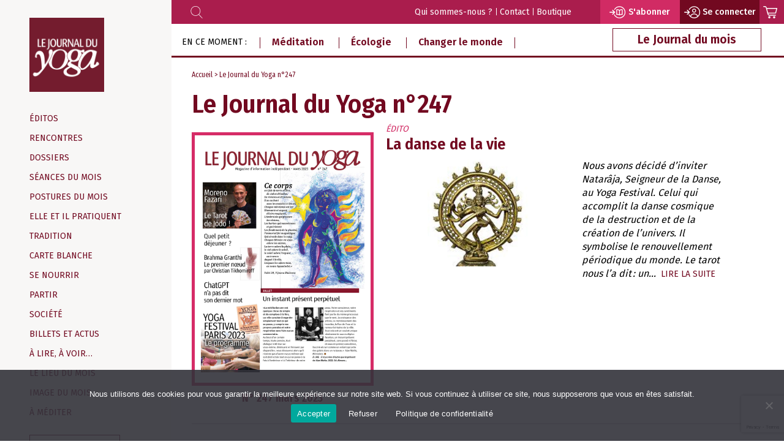

--- FILE ---
content_type: text/html; charset=UTF-8
request_url: https://www.lejournalduyoga.com/journal-du-yoga/le-journal-du-yoga-n247/
body_size: 14880
content:
<!doctype html>
<html lang="fr-FR">
<head>
	<meta charset="UTF-8">
	<meta name="viewport" content="width=device-width, initial-scale=1">
	<link rel="profile" href="https://gmpg.org/xfn/11">
	
	<link rel="preconnect" href="https://fonts.googleapis.com">
	<link rel="preconnect" href="https://fonts.gstatic.com" crossorigin> 
	<meta name='robots' content='index, follow, max-image-preview:large, max-snippet:-1, max-video-preview:-1' />

	<title>Le Journal du Yoga n°247 - Le Journal du Yoga</title>
	<link rel="canonical" href="https://www.lejournalduyoga.com/journal-du-yoga/le-journal-du-yoga-n247/" />
	<meta property="og:locale" content="fr_FR" />
	<meta property="og:type" content="article" />
	<meta property="og:title" content="Le Journal du Yoga n°247 - Le Journal du Yoga" />
	<meta property="og:url" content="https://www.lejournalduyoga.com/journal-du-yoga/le-journal-du-yoga-n247/" />
	<meta property="og:site_name" content="Le Journal du Yoga" />
	<meta property="article:publisher" content="https://fr-fr.facebook.com/lejournalduyoga/" />
	<meta property="article:modified_time" content="2023-03-08T10:47:27+00:00" />
	<meta property="og:image" content="https://www.lejournalduyoga.com/wp-content/uploads/2023/02/JdY247-COUV.jpg" />
	<meta property="og:image:width" content="768" />
	<meta property="og:image:height" content="1086" />
	<meta property="og:image:type" content="image/jpeg" />
	<meta name="twitter:card" content="summary_large_image" />
	<script type="application/ld+json" class="yoast-schema-graph">{"@context":"https://schema.org","@graph":[{"@type":"WebPage","@id":"https://www.lejournalduyoga.com/journal-du-yoga/le-journal-du-yoga-n247/","url":"https://www.lejournalduyoga.com/journal-du-yoga/le-journal-du-yoga-n247/","name":"Le Journal du Yoga n°247 - Le Journal du Yoga","isPartOf":{"@id":"https://www.lejournalduyoga.com/#website"},"primaryImageOfPage":{"@id":"https://www.lejournalduyoga.com/journal-du-yoga/le-journal-du-yoga-n247/#primaryimage"},"image":{"@id":"https://www.lejournalduyoga.com/journal-du-yoga/le-journal-du-yoga-n247/#primaryimage"},"thumbnailUrl":"https://www.lejournalduyoga.com/wp-content/uploads/2023/02/JdY247-COUV.jpg","datePublished":"2023-03-01T04:00:32+00:00","dateModified":"2023-03-08T10:47:27+00:00","breadcrumb":{"@id":"https://www.lejournalduyoga.com/journal-du-yoga/le-journal-du-yoga-n247/#breadcrumb"},"inLanguage":"fr-FR","potentialAction":[{"@type":"ReadAction","target":["https://www.lejournalduyoga.com/journal-du-yoga/le-journal-du-yoga-n247/"]}]},{"@type":"ImageObject","inLanguage":"fr-FR","@id":"https://www.lejournalduyoga.com/journal-du-yoga/le-journal-du-yoga-n247/#primaryimage","url":"https://www.lejournalduyoga.com/wp-content/uploads/2023/02/JdY247-COUV.jpg","contentUrl":"https://www.lejournalduyoga.com/wp-content/uploads/2023/02/JdY247-COUV.jpg","width":768,"height":1086},{"@type":"BreadcrumbList","@id":"https://www.lejournalduyoga.com/journal-du-yoga/le-journal-du-yoga-n247/#breadcrumb","itemListElement":[{"@type":"ListItem","position":1,"name":"Accueil","item":"https://www.lejournalduyoga.com/"},{"@type":"ListItem","position":2,"name":"Les Journaux du Yoga","item":"https://www.lejournalduyoga.com/journal-du-yoga/"},{"@type":"ListItem","position":3,"name":"Le Journal du Yoga n°247"}]},{"@type":"WebSite","@id":"https://www.lejournalduyoga.com/#website","url":"https://www.lejournalduyoga.com/","name":"Le Journal du Yoga","description":"Magazine d‘information indépendant","publisher":{"@id":"https://www.lejournalduyoga.com/#organization"},"potentialAction":[{"@type":"SearchAction","target":{"@type":"EntryPoint","urlTemplate":"https://www.lejournalduyoga.com/?s={search_term_string}"},"query-input":"required name=search_term_string"}],"inLanguage":"fr-FR"},{"@type":"Organization","@id":"https://www.lejournalduyoga.com/#organization","name":"Le Journal du Yoga","url":"https://www.lejournalduyoga.com/","logo":{"@type":"ImageObject","inLanguage":"fr-FR","@id":"https://www.lejournalduyoga.com/#/schema/logo/image/","url":"https://www.lejournalduyoga.com/wp-content/uploads/2022/02/logo-le-journal-du-yoga.png","contentUrl":"https://www.lejournalduyoga.com/wp-content/uploads/2022/02/logo-le-journal-du-yoga.png","width":512,"height":512,"caption":"Le Journal du Yoga"},"image":{"@id":"https://www.lejournalduyoga.com/#/schema/logo/image/"},"sameAs":["https://fr-fr.facebook.com/lejournalduyoga/"]}]}</script>


<link rel='dns-prefetch' href='//www.google.com' />
<link rel='dns-prefetch' href='//fonts.googleapis.com' />
<link rel='dns-prefetch' href='//s.w.org' />
<link rel="alternate" type="application/rss+xml" title="Le Journal du Yoga &raquo; Flux" href="https://www.lejournalduyoga.com/feed/" />
<link rel="alternate" type="application/rss+xml" title="Le Journal du Yoga &raquo; Flux des commentaires" href="https://www.lejournalduyoga.com/comments/feed/" />
<link rel='stylesheet' id='wc-blocks-vendors-style-css'  href='https://www.lejournalduyoga.com/wp-content/plugins/woocommerce/packages/woocommerce-blocks/build/wc-blocks-vendors-style.css' media='all' />
<link rel='stylesheet' id='wc-blocks-style-css'  href='https://www.lejournalduyoga.com/wp-content/plugins/woocommerce/packages/woocommerce-blocks/build/wc-blocks-style.css' media='all' />
<style id='global-styles-inline-css'>
body{--wp--preset--color--black: #000000;--wp--preset--color--cyan-bluish-gray: #abb8c3;--wp--preset--color--white: #ffffff;--wp--preset--color--pale-pink: #f78da7;--wp--preset--color--vivid-red: #cf2e2e;--wp--preset--color--luminous-vivid-orange: #ff6900;--wp--preset--color--luminous-vivid-amber: #fcb900;--wp--preset--color--light-green-cyan: #7bdcb5;--wp--preset--color--vivid-green-cyan: #00d084;--wp--preset--color--pale-cyan-blue: #8ed1fc;--wp--preset--color--vivid-cyan-blue: #0693e3;--wp--preset--color--vivid-purple: #9b51e0;--wp--preset--gradient--vivid-cyan-blue-to-vivid-purple: linear-gradient(135deg,rgba(6,147,227,1) 0%,rgb(155,81,224) 100%);--wp--preset--gradient--light-green-cyan-to-vivid-green-cyan: linear-gradient(135deg,rgb(122,220,180) 0%,rgb(0,208,130) 100%);--wp--preset--gradient--luminous-vivid-amber-to-luminous-vivid-orange: linear-gradient(135deg,rgba(252,185,0,1) 0%,rgba(255,105,0,1) 100%);--wp--preset--gradient--luminous-vivid-orange-to-vivid-red: linear-gradient(135deg,rgba(255,105,0,1) 0%,rgb(207,46,46) 100%);--wp--preset--gradient--very-light-gray-to-cyan-bluish-gray: linear-gradient(135deg,rgb(238,238,238) 0%,rgb(169,184,195) 100%);--wp--preset--gradient--cool-to-warm-spectrum: linear-gradient(135deg,rgb(74,234,220) 0%,rgb(151,120,209) 20%,rgb(207,42,186) 40%,rgb(238,44,130) 60%,rgb(251,105,98) 80%,rgb(254,248,76) 100%);--wp--preset--gradient--blush-light-purple: linear-gradient(135deg,rgb(255,206,236) 0%,rgb(152,150,240) 100%);--wp--preset--gradient--blush-bordeaux: linear-gradient(135deg,rgb(254,205,165) 0%,rgb(254,45,45) 50%,rgb(107,0,62) 100%);--wp--preset--gradient--luminous-dusk: linear-gradient(135deg,rgb(255,203,112) 0%,rgb(199,81,192) 50%,rgb(65,88,208) 100%);--wp--preset--gradient--pale-ocean: linear-gradient(135deg,rgb(255,245,203) 0%,rgb(182,227,212) 50%,rgb(51,167,181) 100%);--wp--preset--gradient--electric-grass: linear-gradient(135deg,rgb(202,248,128) 0%,rgb(113,206,126) 100%);--wp--preset--gradient--midnight: linear-gradient(135deg,rgb(2,3,129) 0%,rgb(40,116,252) 100%);--wp--preset--duotone--dark-grayscale: url('#wp-duotone-dark-grayscale');--wp--preset--duotone--grayscale: url('#wp-duotone-grayscale');--wp--preset--duotone--purple-yellow: url('#wp-duotone-purple-yellow');--wp--preset--duotone--blue-red: url('#wp-duotone-blue-red');--wp--preset--duotone--midnight: url('#wp-duotone-midnight');--wp--preset--duotone--magenta-yellow: url('#wp-duotone-magenta-yellow');--wp--preset--duotone--purple-green: url('#wp-duotone-purple-green');--wp--preset--duotone--blue-orange: url('#wp-duotone-blue-orange');--wp--preset--font-size--small: 13px;--wp--preset--font-size--medium: 20px;--wp--preset--font-size--large: 36px;--wp--preset--font-size--x-large: 42px;}.has-black-color{color: var(--wp--preset--color--black) !important;}.has-cyan-bluish-gray-color{color: var(--wp--preset--color--cyan-bluish-gray) !important;}.has-white-color{color: var(--wp--preset--color--white) !important;}.has-pale-pink-color{color: var(--wp--preset--color--pale-pink) !important;}.has-vivid-red-color{color: var(--wp--preset--color--vivid-red) !important;}.has-luminous-vivid-orange-color{color: var(--wp--preset--color--luminous-vivid-orange) !important;}.has-luminous-vivid-amber-color{color: var(--wp--preset--color--luminous-vivid-amber) !important;}.has-light-green-cyan-color{color: var(--wp--preset--color--light-green-cyan) !important;}.has-vivid-green-cyan-color{color: var(--wp--preset--color--vivid-green-cyan) !important;}.has-pale-cyan-blue-color{color: var(--wp--preset--color--pale-cyan-blue) !important;}.has-vivid-cyan-blue-color{color: var(--wp--preset--color--vivid-cyan-blue) !important;}.has-vivid-purple-color{color: var(--wp--preset--color--vivid-purple) !important;}.has-black-background-color{background-color: var(--wp--preset--color--black) !important;}.has-cyan-bluish-gray-background-color{background-color: var(--wp--preset--color--cyan-bluish-gray) !important;}.has-white-background-color{background-color: var(--wp--preset--color--white) !important;}.has-pale-pink-background-color{background-color: var(--wp--preset--color--pale-pink) !important;}.has-vivid-red-background-color{background-color: var(--wp--preset--color--vivid-red) !important;}.has-luminous-vivid-orange-background-color{background-color: var(--wp--preset--color--luminous-vivid-orange) !important;}.has-luminous-vivid-amber-background-color{background-color: var(--wp--preset--color--luminous-vivid-amber) !important;}.has-light-green-cyan-background-color{background-color: var(--wp--preset--color--light-green-cyan) !important;}.has-vivid-green-cyan-background-color{background-color: var(--wp--preset--color--vivid-green-cyan) !important;}.has-pale-cyan-blue-background-color{background-color: var(--wp--preset--color--pale-cyan-blue) !important;}.has-vivid-cyan-blue-background-color{background-color: var(--wp--preset--color--vivid-cyan-blue) !important;}.has-vivid-purple-background-color{background-color: var(--wp--preset--color--vivid-purple) !important;}.has-black-border-color{border-color: var(--wp--preset--color--black) !important;}.has-cyan-bluish-gray-border-color{border-color: var(--wp--preset--color--cyan-bluish-gray) !important;}.has-white-border-color{border-color: var(--wp--preset--color--white) !important;}.has-pale-pink-border-color{border-color: var(--wp--preset--color--pale-pink) !important;}.has-vivid-red-border-color{border-color: var(--wp--preset--color--vivid-red) !important;}.has-luminous-vivid-orange-border-color{border-color: var(--wp--preset--color--luminous-vivid-orange) !important;}.has-luminous-vivid-amber-border-color{border-color: var(--wp--preset--color--luminous-vivid-amber) !important;}.has-light-green-cyan-border-color{border-color: var(--wp--preset--color--light-green-cyan) !important;}.has-vivid-green-cyan-border-color{border-color: var(--wp--preset--color--vivid-green-cyan) !important;}.has-pale-cyan-blue-border-color{border-color: var(--wp--preset--color--pale-cyan-blue) !important;}.has-vivid-cyan-blue-border-color{border-color: var(--wp--preset--color--vivid-cyan-blue) !important;}.has-vivid-purple-border-color{border-color: var(--wp--preset--color--vivid-purple) !important;}.has-vivid-cyan-blue-to-vivid-purple-gradient-background{background: var(--wp--preset--gradient--vivid-cyan-blue-to-vivid-purple) !important;}.has-light-green-cyan-to-vivid-green-cyan-gradient-background{background: var(--wp--preset--gradient--light-green-cyan-to-vivid-green-cyan) !important;}.has-luminous-vivid-amber-to-luminous-vivid-orange-gradient-background{background: var(--wp--preset--gradient--luminous-vivid-amber-to-luminous-vivid-orange) !important;}.has-luminous-vivid-orange-to-vivid-red-gradient-background{background: var(--wp--preset--gradient--luminous-vivid-orange-to-vivid-red) !important;}.has-very-light-gray-to-cyan-bluish-gray-gradient-background{background: var(--wp--preset--gradient--very-light-gray-to-cyan-bluish-gray) !important;}.has-cool-to-warm-spectrum-gradient-background{background: var(--wp--preset--gradient--cool-to-warm-spectrum) !important;}.has-blush-light-purple-gradient-background{background: var(--wp--preset--gradient--blush-light-purple) !important;}.has-blush-bordeaux-gradient-background{background: var(--wp--preset--gradient--blush-bordeaux) !important;}.has-luminous-dusk-gradient-background{background: var(--wp--preset--gradient--luminous-dusk) !important;}.has-pale-ocean-gradient-background{background: var(--wp--preset--gradient--pale-ocean) !important;}.has-electric-grass-gradient-background{background: var(--wp--preset--gradient--electric-grass) !important;}.has-midnight-gradient-background{background: var(--wp--preset--gradient--midnight) !important;}.has-small-font-size{font-size: var(--wp--preset--font-size--small) !important;}.has-medium-font-size{font-size: var(--wp--preset--font-size--medium) !important;}.has-large-font-size{font-size: var(--wp--preset--font-size--large) !important;}.has-x-large-font-size{font-size: var(--wp--preset--font-size--x-large) !important;}
</style>
<link rel='stylesheet' id='contact-form-7-css'  href='https://www.lejournalduyoga.com/wp-content/plugins/contact-form-7/includes/css/styles.css' media='all' />
<link rel='stylesheet' id='cookie-notice-front-css'  href='https://www.lejournalduyoga.com/wp-content/plugins/cookie-notice/css/front.min.css' media='all' />
<link rel='stylesheet' id='woocommerce-layout-css'  href='https://www.lejournalduyoga.com/wp-content/plugins/woocommerce/assets/css/woocommerce-layout.css' media='all' />
<link rel='stylesheet' id='woocommerce-smallscreen-css'  href='https://www.lejournalduyoga.com/wp-content/plugins/woocommerce/assets/css/woocommerce-smallscreen.css' media='only screen and (max-width: 768px)' />
<link rel='stylesheet' id='woocommerce-general-css'  href='https://www.lejournalduyoga.com/wp-content/plugins/woocommerce/assets/css/woocommerce.css' media='all' />
<style id='woocommerce-inline-inline-css'>
.woocommerce form .form-row .required { visibility: visible; }
</style>
<link rel='stylesheet' id='wt-import-export-for-woo-css'  href='https://www.lejournalduyoga.com/wp-content/plugins/wt-import-export-for-woo/public/css/wt-import-export-for-woo-public.css' media='all' />
<link rel='stylesheet' id='woo-variation-swatches-css'  href='https://www.lejournalduyoga.com/wp-content/plugins/woo-variation-swatches/assets/css/frontend.min.css' media='all' />
<style id='woo-variation-swatches-inline-css'>
:root {
--wvs-tick:url("data:image/svg+xml;utf8,%3Csvg filter='drop-shadow(0px 0px 2px rgb(0 0 0 / .8))' xmlns='http://www.w3.org/2000/svg'  viewBox='0 0 30 30'%3E%3Cpath fill='none' stroke='%23ffffff' stroke-linecap='round' stroke-linejoin='round' stroke-width='4' d='M4 16L11 23 27 7'/%3E%3C/svg%3E");

--wvs-cross:url("data:image/svg+xml;utf8,%3Csvg filter='drop-shadow(0px 0px 5px rgb(255 255 255 / .6))' xmlns='http://www.w3.org/2000/svg' width='72px' height='72px' viewBox='0 0 24 24'%3E%3Cpath fill='none' stroke='%23ff0000' stroke-linecap='round' stroke-width='0.6' d='M5 5L19 19M19 5L5 19'/%3E%3C/svg%3E");
--wvs-single-product-item-width:30px;
--wvs-single-product-item-height:30px;
--wvs-single-product-item-font-size:16px}
</style>
<link rel='stylesheet' id='wc-memberships-frontend-css'  href='https://www.lejournalduyoga.com/wp-content/plugins/woocommerce-memberships/assets/css/frontend/wc-memberships-frontend.min.css' media='all' />
<link rel='stylesheet' id='jdy-font-sourceserifpro-css'  href='https://fonts.googleapis.com/css2?family=Source+Serif+Pro%3Awght%40400%3B700&#038;display=swap' media='all' />
<link rel='stylesheet' id='jdy-font-firasans-css'  href='https://fonts.googleapis.com/css2?family=Fira+Sans+Condensed%3Awght%40400%3B500%3B600&#038;display=swap' media='all' />
<link rel='stylesheet' id='jdy-font-fira-css'  href='https://fonts.googleapis.com/css2?family=Fira+Sans%3Awght%40400%3B500%3B600&#038;display=swap' media='all' />
<link rel='stylesheet' id='jdy-style-css'  href='https://www.lejournalduyoga.com/wp-content/themes/jdy/style.css' media='all' />
<link rel='stylesheet' id='jdy-fancybox-css'  href='https://www.lejournalduyoga.com/wp-content/themes/jdy/css/jquery.fancybox.min.css' media='all' />
<script src='https://www.lejournalduyoga.com/wp-includes/js/jquery/jquery.min.js' id='jquery-core-js'></script>
<script src='https://www.lejournalduyoga.com/wp-includes/js/jquery/jquery-migrate.min.js' id='jquery-migrate-js'></script>
<link rel="https://api.w.org/" href="https://www.lejournalduyoga.com/wp-json/" /><link rel="alternate" type="application/json" href="https://www.lejournalduyoga.com/wp-json/wp/v2/journalduyoga/4371" /><link rel="EditURI" type="application/rsd+xml" title="RSD" href="https://www.lejournalduyoga.com/xmlrpc.php?rsd" />
<link rel="wlwmanifest" type="application/wlwmanifest+xml" href="https://www.lejournalduyoga.com/wp-includes/wlwmanifest.xml" /> 
<link rel='shortlink' href='https://www.lejournalduyoga.com/?p=4371' />
<link rel="alternate" type="application/json+oembed" href="https://www.lejournalduyoga.com/wp-json/oembed/1.0/embed?url=https%3A%2F%2Fwww.lejournalduyoga.com%2Fjournal-du-yoga%2Fle-journal-du-yoga-n247%2F" />
<link rel="alternate" type="text/xml+oembed" href="https://www.lejournalduyoga.com/wp-json/oembed/1.0/embed?url=https%3A%2F%2Fwww.lejournalduyoga.com%2Fjournal-du-yoga%2Fle-journal-du-yoga-n247%2F&#038;format=xml" />
		<script>
			document.documentElement.className = document.documentElement.className.replace('no-js', 'js');
		</script>
				<style>
			.no-js img.lazyload {
				display: none;
			}

			figure.wp-block-image img.lazyloading {
				min-width: 150px;
			}

						.lazyload, .lazyloading {
				opacity: 0;
			}

			.lazyloaded {
				opacity: 1;
				transition: opacity 400ms;
				transition-delay: 0ms;
			}

					</style>
			<noscript><style>.woocommerce-product-gallery{ opacity: 1 !important; }</style></noscript>
	<link rel="icon" href="https://www.lejournalduyoga.com/wp-content/uploads/2022/02/cropped-logo-le-journal-du-yoga-32x32.png" sizes="32x32" />
<link rel="icon" href="https://www.lejournalduyoga.com/wp-content/uploads/2022/02/cropped-logo-le-journal-du-yoga-192x192.png" sizes="192x192" />
<link rel="apple-touch-icon" href="https://www.lejournalduyoga.com/wp-content/uploads/2022/02/cropped-logo-le-journal-du-yoga-180x180.png" />
<meta name="msapplication-TileImage" content="https://www.lejournalduyoga.com/wp-content/uploads/2022/02/cropped-logo-le-journal-du-yoga-270x270.png" />
</head>

<body class="journalduyoga-template-default single single-journalduyoga postid-4371 wp-custom-logo theme-jdy cookies-not-set woocommerce-no-js woo-variation-swatches wvs-behavior-blur wvs-theme-jdy wvs-show-label no-sidebar">
<svg xmlns="http://www.w3.org/2000/svg" viewBox="0 0 0 0" width="0" height="0" focusable="false" role="none" style="visibility: hidden; position: absolute; left: -9999px; overflow: hidden;" ><defs><filter id="wp-duotone-dark-grayscale"><feColorMatrix color-interpolation-filters="sRGB" type="matrix" values=" .299 .587 .114 0 0 .299 .587 .114 0 0 .299 .587 .114 0 0 .299 .587 .114 0 0 " /><feComponentTransfer color-interpolation-filters="sRGB" ><feFuncR type="table" tableValues="0 0.49803921568627" /><feFuncG type="table" tableValues="0 0.49803921568627" /><feFuncB type="table" tableValues="0 0.49803921568627" /><feFuncA type="table" tableValues="1 1" /></feComponentTransfer><feComposite in2="SourceGraphic" operator="in" /></filter></defs></svg><svg xmlns="http://www.w3.org/2000/svg" viewBox="0 0 0 0" width="0" height="0" focusable="false" role="none" style="visibility: hidden; position: absolute; left: -9999px; overflow: hidden;" ><defs><filter id="wp-duotone-grayscale"><feColorMatrix color-interpolation-filters="sRGB" type="matrix" values=" .299 .587 .114 0 0 .299 .587 .114 0 0 .299 .587 .114 0 0 .299 .587 .114 0 0 " /><feComponentTransfer color-interpolation-filters="sRGB" ><feFuncR type="table" tableValues="0 1" /><feFuncG type="table" tableValues="0 1" /><feFuncB type="table" tableValues="0 1" /><feFuncA type="table" tableValues="1 1" /></feComponentTransfer><feComposite in2="SourceGraphic" operator="in" /></filter></defs></svg><svg xmlns="http://www.w3.org/2000/svg" viewBox="0 0 0 0" width="0" height="0" focusable="false" role="none" style="visibility: hidden; position: absolute; left: -9999px; overflow: hidden;" ><defs><filter id="wp-duotone-purple-yellow"><feColorMatrix color-interpolation-filters="sRGB" type="matrix" values=" .299 .587 .114 0 0 .299 .587 .114 0 0 .299 .587 .114 0 0 .299 .587 .114 0 0 " /><feComponentTransfer color-interpolation-filters="sRGB" ><feFuncR type="table" tableValues="0.54901960784314 0.98823529411765" /><feFuncG type="table" tableValues="0 1" /><feFuncB type="table" tableValues="0.71764705882353 0.25490196078431" /><feFuncA type="table" tableValues="1 1" /></feComponentTransfer><feComposite in2="SourceGraphic" operator="in" /></filter></defs></svg><svg xmlns="http://www.w3.org/2000/svg" viewBox="0 0 0 0" width="0" height="0" focusable="false" role="none" style="visibility: hidden; position: absolute; left: -9999px; overflow: hidden;" ><defs><filter id="wp-duotone-blue-red"><feColorMatrix color-interpolation-filters="sRGB" type="matrix" values=" .299 .587 .114 0 0 .299 .587 .114 0 0 .299 .587 .114 0 0 .299 .587 .114 0 0 " /><feComponentTransfer color-interpolation-filters="sRGB" ><feFuncR type="table" tableValues="0 1" /><feFuncG type="table" tableValues="0 0.27843137254902" /><feFuncB type="table" tableValues="0.5921568627451 0.27843137254902" /><feFuncA type="table" tableValues="1 1" /></feComponentTransfer><feComposite in2="SourceGraphic" operator="in" /></filter></defs></svg><svg xmlns="http://www.w3.org/2000/svg" viewBox="0 0 0 0" width="0" height="0" focusable="false" role="none" style="visibility: hidden; position: absolute; left: -9999px; overflow: hidden;" ><defs><filter id="wp-duotone-midnight"><feColorMatrix color-interpolation-filters="sRGB" type="matrix" values=" .299 .587 .114 0 0 .299 .587 .114 0 0 .299 .587 .114 0 0 .299 .587 .114 0 0 " /><feComponentTransfer color-interpolation-filters="sRGB" ><feFuncR type="table" tableValues="0 0" /><feFuncG type="table" tableValues="0 0.64705882352941" /><feFuncB type="table" tableValues="0 1" /><feFuncA type="table" tableValues="1 1" /></feComponentTransfer><feComposite in2="SourceGraphic" operator="in" /></filter></defs></svg><svg xmlns="http://www.w3.org/2000/svg" viewBox="0 0 0 0" width="0" height="0" focusable="false" role="none" style="visibility: hidden; position: absolute; left: -9999px; overflow: hidden;" ><defs><filter id="wp-duotone-magenta-yellow"><feColorMatrix color-interpolation-filters="sRGB" type="matrix" values=" .299 .587 .114 0 0 .299 .587 .114 0 0 .299 .587 .114 0 0 .299 .587 .114 0 0 " /><feComponentTransfer color-interpolation-filters="sRGB" ><feFuncR type="table" tableValues="0.78039215686275 1" /><feFuncG type="table" tableValues="0 0.94901960784314" /><feFuncB type="table" tableValues="0.35294117647059 0.47058823529412" /><feFuncA type="table" tableValues="1 1" /></feComponentTransfer><feComposite in2="SourceGraphic" operator="in" /></filter></defs></svg><svg xmlns="http://www.w3.org/2000/svg" viewBox="0 0 0 0" width="0" height="0" focusable="false" role="none" style="visibility: hidden; position: absolute; left: -9999px; overflow: hidden;" ><defs><filter id="wp-duotone-purple-green"><feColorMatrix color-interpolation-filters="sRGB" type="matrix" values=" .299 .587 .114 0 0 .299 .587 .114 0 0 .299 .587 .114 0 0 .299 .587 .114 0 0 " /><feComponentTransfer color-interpolation-filters="sRGB" ><feFuncR type="table" tableValues="0.65098039215686 0.40392156862745" /><feFuncG type="table" tableValues="0 1" /><feFuncB type="table" tableValues="0.44705882352941 0.4" /><feFuncA type="table" tableValues="1 1" /></feComponentTransfer><feComposite in2="SourceGraphic" operator="in" /></filter></defs></svg><svg xmlns="http://www.w3.org/2000/svg" viewBox="0 0 0 0" width="0" height="0" focusable="false" role="none" style="visibility: hidden; position: absolute; left: -9999px; overflow: hidden;" ><defs><filter id="wp-duotone-blue-orange"><feColorMatrix color-interpolation-filters="sRGB" type="matrix" values=" .299 .587 .114 0 0 .299 .587 .114 0 0 .299 .587 .114 0 0 .299 .587 .114 0 0 " /><feComponentTransfer color-interpolation-filters="sRGB" ><feFuncR type="table" tableValues="0.098039215686275 1" /><feFuncG type="table" tableValues="0 0.66274509803922" /><feFuncB type="table" tableValues="0.84705882352941 0.41960784313725" /><feFuncA type="table" tableValues="1 1" /></feComponentTransfer><feComposite in2="SourceGraphic" operator="in" /></filter></defs></svg><div id="page" class="site">
	<a class="skip-link screen-reader-text" href="#primary">Aller au contenu</a>

	<header id="masthead" class="site-header">
		
		<div class="head-princi">
		
			<div class="site-branding">
				<p class="site-title"><a href="https://www.lejournalduyoga.com/" class="custom-logo-link" rel="home"><img width="512" height="512" data-src="https://www.lejournalduyoga.com/wp-content/uploads/2022/02/logo-le-journal-du-yoga.png" class="custom-logo lazyload" alt="Le Journal du Yoga" data-srcset="https://www.lejournalduyoga.com/wp-content/uploads/2022/02/logo-le-journal-du-yoga.png 512w, https://www.lejournalduyoga.com/wp-content/uploads/2022/02/logo-le-journal-du-yoga-300x300.png 300w, https://www.lejournalduyoga.com/wp-content/uploads/2022/02/logo-le-journal-du-yoga-150x150.png 150w, https://www.lejournalduyoga.com/wp-content/uploads/2022/02/logo-le-journal-du-yoga-86x86.png 86w, https://www.lejournalduyoga.com/wp-content/uploads/2022/02/logo-le-journal-du-yoga-100x100.png 100w" data-sizes="(max-width: 512px) 100vw, 512px" src="[data-uri]" style="--smush-placeholder-width: 512px; --smush-placeholder-aspect-ratio: 512/512;" /><noscript><img width="512" height="512" src="https://www.lejournalduyoga.com/wp-content/uploads/2022/02/logo-le-journal-du-yoga.png" class="custom-logo" alt="Le Journal du Yoga" srcset="https://www.lejournalduyoga.com/wp-content/uploads/2022/02/logo-le-journal-du-yoga.png 512w, https://www.lejournalduyoga.com/wp-content/uploads/2022/02/logo-le-journal-du-yoga-300x300.png 300w, https://www.lejournalduyoga.com/wp-content/uploads/2022/02/logo-le-journal-du-yoga-150x150.png 150w, https://www.lejournalduyoga.com/wp-content/uploads/2022/02/logo-le-journal-du-yoga-86x86.png 86w, https://www.lejournalduyoga.com/wp-content/uploads/2022/02/logo-le-journal-du-yoga-100x100.png 100w" sizes="(max-width: 512px) 100vw, 512px" /></noscript></a></a></p>
								<p class="site-description screen-reader-text">Magazine d‘information indépendant</p>
							</div>
			
			<nav id="site-navigation" class="main-navigation">
				<button id="mobile-menu-button" class="menu-toggle" aria-controls="primary-menu" aria-expanded="false" aria-label="Afficher ou masquer la navigation"><span class="screen-reader-text">Afficher ou masquer la navigation</span></button>
				
				<div class="head-nav">
				
					<div class="menu-nav-editoriale-container"><ul id="primary-menu" class="menu"><li id="menu-item-253" class="menu-item menu-item-type-taxonomy menu-item-object-category menu-item-253"><a href="https://www.lejournalduyoga.com/category/edito/">Éditos</a></li>
<li id="menu-item-254" class="menu-item menu-item-type-taxonomy menu-item-object-category menu-item-254"><a href="https://www.lejournalduyoga.com/category/rencontre/">Rencontres</a></li>
<li id="menu-item-255" class="menu-item menu-item-type-taxonomy menu-item-object-category menu-item-255"><a href="https://www.lejournalduyoga.com/category/dossier/">Dossiers</a></li>
<li id="menu-item-256" class="menu-item menu-item-type-taxonomy menu-item-object-category menu-item-256"><a href="https://www.lejournalduyoga.com/category/seance-du-mois/">Séances du mois</a></li>
<li id="menu-item-257" class="menu-item menu-item-type-taxonomy menu-item-object-category menu-item-257"><a href="https://www.lejournalduyoga.com/category/posture-du-mois/">Postures du mois</a></li>
<li id="menu-item-7506" class="menu-item menu-item-type-taxonomy menu-item-object-category menu-item-7506"><a href="https://www.lejournalduyoga.com/category/elle-etil-pratiquent/">Elle et il pratiquent</a></li>
<li id="menu-item-258" class="menu-item menu-item-type-taxonomy menu-item-object-category menu-item-258"><a href="https://www.lejournalduyoga.com/category/tradition/">Tradition</a></li>
<li id="menu-item-259" class="menu-item menu-item-type-taxonomy menu-item-object-category menu-item-259"><a href="https://www.lejournalduyoga.com/category/carte-blanche/">Carte blanche</a></li>
<li id="menu-item-261" class="menu-item menu-item-type-taxonomy menu-item-object-category menu-item-261"><a href="https://www.lejournalduyoga.com/category/se-nourrir/">Se nourrir</a></li>
<li id="menu-item-262" class="menu-item menu-item-type-taxonomy menu-item-object-category menu-item-262"><a href="https://www.lejournalduyoga.com/category/partir/">Partir</a></li>
<li id="menu-item-263" class="menu-item menu-item-type-taxonomy menu-item-object-category menu-item-263"><a href="https://www.lejournalduyoga.com/category/societe/">Société</a></li>
<li id="menu-item-264" class="menu-item menu-item-type-taxonomy menu-item-object-category menu-item-264"><a href="https://www.lejournalduyoga.com/category/billets-et-actus/">Billets et Actus</a></li>
<li id="menu-item-265" class="menu-item menu-item-type-taxonomy menu-item-object-category menu-item-265"><a href="https://www.lejournalduyoga.com/category/a-lire-a-voir/">À lire, à voir&#8230;</a></li>
<li id="menu-item-7541" class="menu-item menu-item-type-taxonomy menu-item-object-category menu-item-7541"><a href="https://www.lejournalduyoga.com/category/lieu-du-mois/">Le Lieu du mois</a></li>
<li id="menu-item-5458" class="menu-item menu-item-type-taxonomy menu-item-object-category menu-item-5458"><a href="https://www.lejournalduyoga.com/category/image-du-mois/">Image du mois</a></li>
<li id="menu-item-7505" class="menu-item menu-item-type-taxonomy menu-item-object-category menu-item-7505"><a href="https://www.lejournalduyoga.com/category/a-mediter/">À méditer</a></li>
</ul></div>					
										<div class="les-chroniques">
						<select name="archive-dropdown" onchange="document.location.href=this.options[this.selectedIndex].value;">
						  <option value="">Les Chroniques de</option> 
															<option value="https://www.lejournalduyoga.com/author/eric-baret/">Éric Baret</option> 
															<option value="https://www.lejournalduyoga.com/author/francois-roux/">François Roux</option> 
															<option value="https://www.lejournalduyoga.com/author/jessie-laverton/">Jessie Laverton</option> 
															<option value="https://www.lejournalduyoga.com/author/renaud-cellier/">Renaud Cellier</option> 
													</select>
					</div>
									
				</div>
				
				<div class="head-top">
				
					<div class="searcH search-toggle">
						<a href="#"><span class="screen-reader-text">Rechercher</span></a>
					</div>

					<div class="menu-nav-corporate-container"><ul id="secondary-menu" class="menu"><li id="menu-item-267" class="menu-item menu-item-type-post_type menu-item-object-page menu-item-267"><a href="https://www.lejournalduyoga.com/qui-sommes-nous/">Qui sommes-nous ?</a></li>
<li id="menu-item-266" class="menu-item menu-item-type-post_type menu-item-object-page menu-item-266"><a href="https://www.lejournalduyoga.com/contact/">Contact</a></li>
<li id="menu-item-387" class="menu-item menu-item-type-post_type menu-item-object-page menu-item-387"><a href="https://www.lejournalduyoga.com/boutique/">Boutique</a></li>
</ul></div>					
					<div class="connexion">
						<a href="https://www.lejournalduyoga.com/nos-abonnements/"><span>S&#039;abonner</span></a>
													<a href="https://www.lejournalduyoga.com/mon-compte?wcm_redirect_to=post&wcm_redirect_id=4371"><span>Se connecter</span></a>
												<a href="https://www.lejournalduyoga.com/panier/"><span>Panier</span></a>
					</div>
					
				</div>

			</nav>
			
			<div class="connexion Mob">
				<a href="https://www.lejournalduyoga.com/nos-abonnements/" title="S&#039;abonner"><span>S&#039;abonner</span></a>
									<a href="https://www.lejournalduyoga.com/mon-compte?wcm_redirect_to=post&wcm_redirect_id=4371" title="Se connecter"><span>Se connecter</span></a>
								<a href="https://www.lejournalduyoga.com/panier/" title="Panier"><span>Panier</span></a>
			</div>
			
		</div>
		
		<div class="head-second">
			
			<div class="mots-cles">
				<p>En ce moment :</p>
				<div class="menu-nav-mots-cles-container"><ul id="tertiary-menu" class="menu"><li id="menu-item-579" class="menu-item menu-item-type-custom menu-item-object-custom menu-item-579"><a href="#">En ce moment</a></li>
<li id="menu-item-7896" class="menu-item menu-item-type-taxonomy menu-item-object-post_tag menu-item-7896"><a href="https://www.lejournalduyoga.com/tag/meditation/">Méditation</a></li>
<li id="menu-item-11709" class="menu-item menu-item-type-taxonomy menu-item-object-post_tag menu-item-11709"><a href="https://www.lejournalduyoga.com/tag/ecologie/">Écologie</a></li>
<li id="menu-item-11710" class="menu-item menu-item-type-taxonomy menu-item-object-post_tag menu-item-11710"><a href="https://www.lejournalduyoga.com/tag/changer-le-monde/">Changer le monde</a></li>
</ul></div>			</div>
			
			<div class="jdym">
				<a href="https://www.lejournalduyoga.com/le-journal-du-mois/">Le Journal du mois</a>
			</div>
			
		</div>		
		
		<div class="breadcrumb">
							<a href="https://www.lejournalduyoga.com" rel="nofollow">Accueil</a>&nbsp;&gt;&nbsp;Le Journal du Yoga n°247					</div>
		
	</header>

	<main id="primary" class="site-main">

		
			<article id="post-4371" class="post-4371 journalduyoga type-journalduyoga status-publish has-post-thumbnail hentry">
				<header class="entry-header">
					<h1 class="entry-title">Le Journal du Yoga n°247</h1>				</header>

				<div class="entry-content">
				
										
					<div class="Flex">
					
						<div class="couv">
							<figure><img width="768" height="1086" data-src="https://www.lejournalduyoga.com/wp-content/uploads/2023/02/JdY247-COUV.jpg" class="attachment-full size-full wp-post-image lazyload" alt="" data-srcset="https://www.lejournalduyoga.com/wp-content/uploads/2023/02/JdY247-COUV.jpg 768w, https://www.lejournalduyoga.com/wp-content/uploads/2023/02/JdY247-COUV-212x300.jpg 212w, https://www.lejournalduyoga.com/wp-content/uploads/2023/02/JdY247-COUV-724x1024.jpg 724w, https://www.lejournalduyoga.com/wp-content/uploads/2023/02/JdY247-COUV-300x424.jpg 300w, https://www.lejournalduyoga.com/wp-content/uploads/2023/02/JdY247-COUV-600x848.jpg 600w" data-sizes="(max-width: 768px) 100vw, 768px" src="[data-uri]" style="--smush-placeholder-width: 768px; --smush-placeholder-aspect-ratio: 768/1086;" /><noscript><img width="768" height="1086" src="https://www.lejournalduyoga.com/wp-content/uploads/2023/02/JdY247-COUV.jpg" class="attachment-full size-full wp-post-image" alt="" srcset="https://www.lejournalduyoga.com/wp-content/uploads/2023/02/JdY247-COUV.jpg 768w, https://www.lejournalduyoga.com/wp-content/uploads/2023/02/JdY247-COUV-212x300.jpg 212w, https://www.lejournalduyoga.com/wp-content/uploads/2023/02/JdY247-COUV-724x1024.jpg 724w, https://www.lejournalduyoga.com/wp-content/uploads/2023/02/JdY247-COUV-300x424.jpg 300w, https://www.lejournalduyoga.com/wp-content/uploads/2023/02/JdY247-COUV-600x848.jpg 600w" sizes="(max-width: 768px) 100vw, 768px" /></noscript></figure>
							<p class="numJ">N° 247 mars 2023</p>
						</div>
				
												
							
														
								<div class="colpost">
									<p class="cat"><a href="https://www.lejournalduyoga.com/category/edito/" rel="category tag">Édito</a></p>
									<a href="https://www.lejournalduyoga.com/la-danse-de-la-vie/"><h3 >La danse de la vie</h3>
									<img width="770" height="448" data-src="https://www.lejournalduyoga.com/wp-content/uploads/2023/03/EDITO-247-BANN-770x448.jpg" class="attachment-visu-horiz size-visu-horiz wp-post-image lazyload" alt="" loading="lazy" data-srcset="https://www.lejournalduyoga.com/wp-content/uploads/2023/03/EDITO-247-BANN.jpg 770w, https://www.lejournalduyoga.com/wp-content/uploads/2023/03/EDITO-247-BANN-300x175.jpg 300w, https://www.lejournalduyoga.com/wp-content/uploads/2023/03/EDITO-247-BANN-768x447.jpg 768w, https://www.lejournalduyoga.com/wp-content/uploads/2023/03/EDITO-247-BANN-600x349.jpg 600w" data-sizes="(max-width: 770px) 100vw, 770px" src="[data-uri]" style="--smush-placeholder-width: 770px; --smush-placeholder-aspect-ratio: 770/448;" /><noscript><img width="770" height="448" src="https://www.lejournalduyoga.com/wp-content/uploads/2023/03/EDITO-247-BANN-770x448.jpg" class="attachment-visu-horiz size-visu-horiz wp-post-image" alt="" loading="lazy" srcset="https://www.lejournalduyoga.com/wp-content/uploads/2023/03/EDITO-247-BANN.jpg 770w, https://www.lejournalduyoga.com/wp-content/uploads/2023/03/EDITO-247-BANN-300x175.jpg 300w, https://www.lejournalduyoga.com/wp-content/uploads/2023/03/EDITO-247-BANN-768x447.jpg 768w, https://www.lejournalduyoga.com/wp-content/uploads/2023/03/EDITO-247-BANN-600x349.jpg 600w" sizes="(max-width: 770px) 100vw, 770px" /></noscript>									<p>Nous avons décidé d’inviter Natarâja, Seigneur de la Danse, au Yoga Festival. Celui qui accomplit la danse cosmique de la destruction et de la création de l’univers. Il symbolise le renouvellement périodique du monde. Le tarot nous l’a dit : un...<span class="esp" href="https://www.lejournalduyoga.com/la-danse-de-la-vie/">Lire la suite</span></p></a>
								</div>
							
								
														
								<div class="colpost">
									<p class="cat"><a href="https://www.lejournalduyoga.com/category/image-du-mois/" rel="category tag">Image du mois</a></p>
									<a href="https://www.lejournalduyoga.com/intelligence-artificielle-ia/"><h3 >Intelligence artificielle (IA)</h3>
									<img width="768" height="256" data-src="https://www.lejournalduyoga.com/wp-content/uploads/2023/03/whats-AI.jpg" class="attachment-visu-horiz size-visu-horiz wp-post-image lazyload" alt="" loading="lazy" data-srcset="https://www.lejournalduyoga.com/wp-content/uploads/2023/03/whats-AI.jpg 768w, https://www.lejournalduyoga.com/wp-content/uploads/2023/03/whats-AI-300x100.jpg 300w, https://www.lejournalduyoga.com/wp-content/uploads/2023/03/whats-AI-600x200.jpg 600w" data-sizes="(max-width: 768px) 100vw, 768px" src="[data-uri]" style="--smush-placeholder-width: 768px; --smush-placeholder-aspect-ratio: 768/256;" /><noscript><img width="768" height="256" src="https://www.lejournalduyoga.com/wp-content/uploads/2023/03/whats-AI.jpg" class="attachment-visu-horiz size-visu-horiz wp-post-image" alt="" loading="lazy" srcset="https://www.lejournalduyoga.com/wp-content/uploads/2023/03/whats-AI.jpg 768w, https://www.lejournalduyoga.com/wp-content/uploads/2023/03/whats-AI-300x100.jpg 300w, https://www.lejournalduyoga.com/wp-content/uploads/2023/03/whats-AI-600x200.jpg 600w" sizes="(max-width: 768px) 100vw, 768px" /></noscript>									<p>Il y a les IA dites « fortes », dotées d&rsquo;une forme de conscience d&rsquo;elles-mêmes, qui sont du domaine de la pure science-fiction, et des systèmes dits « faibles », capables d&rsquo;exécuter des tâches très complexes. &nbsp; Il n&#8217;empêche que des processus de décision...<span class="esp" href="https://www.lejournalduyoga.com/intelligence-artificielle-ia/">Lire la suite</span></p></a>
								</div>
							
								
														
								<div class="colpost">
									<p class="cat"><a href="https://www.lejournalduyoga.com/category/rencontre/" rel="category tag">Rencontre</a></p>
									<a href="https://www.lejournalduyoga.com/moreno-fazari-le-tarot-miroir-de-lame/"><h3 >Moreno Fazari – Le Tarot, miroir de l’âme</h3>
									<img width="770" height="448" data-src="https://www.lejournalduyoga.com/wp-content/uploads/2023/02/247-BANN-EN-VUE-770x448.jpg" class="attachment-visu-horiz size-visu-horiz wp-post-image lazyload" alt="" loading="lazy" data-srcset="https://www.lejournalduyoga.com/wp-content/uploads/2023/02/247-BANN-EN-VUE.jpg 770w, https://www.lejournalduyoga.com/wp-content/uploads/2023/02/247-BANN-EN-VUE-300x175.jpg 300w, https://www.lejournalduyoga.com/wp-content/uploads/2023/02/247-BANN-EN-VUE-768x447.jpg 768w, https://www.lejournalduyoga.com/wp-content/uploads/2023/02/247-BANN-EN-VUE-600x349.jpg 600w" data-sizes="(max-width: 770px) 100vw, 770px" src="[data-uri]" style="--smush-placeholder-width: 770px; --smush-placeholder-aspect-ratio: 770/448;" /><noscript><img width="770" height="448" src="https://www.lejournalduyoga.com/wp-content/uploads/2023/02/247-BANN-EN-VUE-770x448.jpg" class="attachment-visu-horiz size-visu-horiz wp-post-image" alt="" loading="lazy" srcset="https://www.lejournalduyoga.com/wp-content/uploads/2023/02/247-BANN-EN-VUE.jpg 770w, https://www.lejournalduyoga.com/wp-content/uploads/2023/02/247-BANN-EN-VUE-300x175.jpg 300w, https://www.lejournalduyoga.com/wp-content/uploads/2023/02/247-BANN-EN-VUE-768x447.jpg 768w, https://www.lejournalduyoga.com/wp-content/uploads/2023/02/247-BANN-EN-VUE-600x349.jpg 600w" sizes="(max-width: 770px) 100vw, 770px" /></noscript>									<p>Il n’est pas étonnant que Moreno Fazari, élève de Jodorowski depuis vingt ans, lise dans le Tarot, dont l’ensemble représente un miroir de l’âme, et vive à travers lui… Passeur, il s’efface devant le thérapeute et aide les personnes qui…<span class="esp" href="https://www.lejournalduyoga.com/moreno-fazari-le-tarot-miroir-de-lame/">Lire la suite</span></p></a>
								</div>
							
								
														
								<div class="colpost">
									<p class="cat"><a href="https://www.lejournalduyoga.com/category/partir/" rel="category tag">Partir</a></p>
									<a href="https://www.lejournalduyoga.com/lenergie-des-champignons/"><h3 >L’énergie des champignons</h3>
									<img width="770" height="448" data-src="https://www.lejournalduyoga.com/wp-content/uploads/2023/03/247-BANN-PARTIR-770x448.jpg" class="attachment-visu-horiz size-visu-horiz wp-post-image lazyload" alt="" loading="lazy" data-srcset="https://www.lejournalduyoga.com/wp-content/uploads/2023/03/247-BANN-PARTIR.jpg 770w, https://www.lejournalduyoga.com/wp-content/uploads/2023/03/247-BANN-PARTIR-300x175.jpg 300w, https://www.lejournalduyoga.com/wp-content/uploads/2023/03/247-BANN-PARTIR-768x447.jpg 768w, https://www.lejournalduyoga.com/wp-content/uploads/2023/03/247-BANN-PARTIR-600x349.jpg 600w" data-sizes="(max-width: 770px) 100vw, 770px" src="[data-uri]" style="--smush-placeholder-width: 770px; --smush-placeholder-aspect-ratio: 770/448;" /><noscript><img width="770" height="448" src="https://www.lejournalduyoga.com/wp-content/uploads/2023/03/247-BANN-PARTIR-770x448.jpg" class="attachment-visu-horiz size-visu-horiz wp-post-image" alt="" loading="lazy" srcset="https://www.lejournalduyoga.com/wp-content/uploads/2023/03/247-BANN-PARTIR.jpg 770w, https://www.lejournalduyoga.com/wp-content/uploads/2023/03/247-BANN-PARTIR-300x175.jpg 300w, https://www.lejournalduyoga.com/wp-content/uploads/2023/03/247-BANN-PARTIR-768x447.jpg 768w, https://www.lejournalduyoga.com/wp-content/uploads/2023/03/247-BANN-PARTIR-600x349.jpg 600w" sizes="(max-width: 770px) 100vw, 770px" /></noscript>									<p>Et si la mycothérapie était la médecine naturelle de demain ? Apparus il y a plus de 900 millions d’années, les champignons sont de véritables héros de l’évolution. Ils ont réussi à survivre aux pires catastrophes naturelles. Quel est le secret de…<span class="esp" href="https://www.lejournalduyoga.com/lenergie-des-champignons/">Lire la suite</span></p></a>
								</div>
							
								
														
								<div class="colpost">
									<p class="cat"><a href="https://www.lejournalduyoga.com/category/dossier/" rel="category tag">Dossier</a></p>
									<a href="https://www.lejournalduyoga.com/yoga-festival-paris-de-retour-en-mai-2023/"><h3 >Yoga Festival Paris de retour en mai 2023</h3>
									<img width="770" height="448" data-src="https://www.lejournalduyoga.com/wp-content/uploads/2023/03/247-BANN-Dossier-770x448.jpg" class="attachment-visu-horiz size-visu-horiz wp-post-image lazyload" alt="" loading="lazy" data-srcset="https://www.lejournalduyoga.com/wp-content/uploads/2023/03/247-BANN-Dossier.jpg 770w, https://www.lejournalduyoga.com/wp-content/uploads/2023/03/247-BANN-Dossier-300x175.jpg 300w, https://www.lejournalduyoga.com/wp-content/uploads/2023/03/247-BANN-Dossier-768x447.jpg 768w, https://www.lejournalduyoga.com/wp-content/uploads/2023/03/247-BANN-Dossier-600x349.jpg 600w" data-sizes="(max-width: 770px) 100vw, 770px" src="[data-uri]" style="--smush-placeholder-width: 770px; --smush-placeholder-aspect-ratio: 770/448;" /><noscript><img width="770" height="448" src="https://www.lejournalduyoga.com/wp-content/uploads/2023/03/247-BANN-Dossier-770x448.jpg" class="attachment-visu-horiz size-visu-horiz wp-post-image" alt="" loading="lazy" srcset="https://www.lejournalduyoga.com/wp-content/uploads/2023/03/247-BANN-Dossier.jpg 770w, https://www.lejournalduyoga.com/wp-content/uploads/2023/03/247-BANN-Dossier-300x175.jpg 300w, https://www.lejournalduyoga.com/wp-content/uploads/2023/03/247-BANN-Dossier-768x447.jpg 768w, https://www.lejournalduyoga.com/wp-content/uploads/2023/03/247-BANN-Dossier-600x349.jpg 600w" sizes="(max-width: 770px) 100vw, 770px" /></noscript>									<p>Le premier événement important en France et un formidable terrain d’observation de l’évolution de la pratique, le Yoga Festival Paris revient cette année, pendant le week-end de l’Ascension 2023, au Parc Floral de Paris.<span class="esp" href="https://www.lejournalduyoga.com/yoga-festival-paris-de-retour-en-mai-2023/">Lire la suite</span></p></a>
								</div>
							
								
														
								<div class="colpost">
									<p class="cat"><a href="https://www.lejournalduyoga.com/category/seance-du-mois/" rel="category tag">Séance du mois</a></p>
									<a href="https://www.lejournalduyoga.com/les-quadriceps-et-les-ilio-psoas/"><h3 >Les quadriceps et les ilio-psoas</h3>
									<img width="770" height="448" data-src="https://www.lejournalduyoga.com/wp-content/uploads/2023/03/247_BANN-SEANCE-mois-770x448.jpg" class="attachment-visu-horiz size-visu-horiz wp-post-image lazyload" alt="" loading="lazy" data-srcset="https://www.lejournalduyoga.com/wp-content/uploads/2023/03/247_BANN-SEANCE-mois.jpg 770w, https://www.lejournalduyoga.com/wp-content/uploads/2023/03/247_BANN-SEANCE-mois-300x175.jpg 300w, https://www.lejournalduyoga.com/wp-content/uploads/2023/03/247_BANN-SEANCE-mois-768x447.jpg 768w, https://www.lejournalduyoga.com/wp-content/uploads/2023/03/247_BANN-SEANCE-mois-600x349.jpg 600w" data-sizes="(max-width: 770px) 100vw, 770px" src="[data-uri]" style="--smush-placeholder-width: 770px; --smush-placeholder-aspect-ratio: 770/448;" /><noscript><img width="770" height="448" src="https://www.lejournalduyoga.com/wp-content/uploads/2023/03/247_BANN-SEANCE-mois-770x448.jpg" class="attachment-visu-horiz size-visu-horiz wp-post-image" alt="" loading="lazy" srcset="https://www.lejournalduyoga.com/wp-content/uploads/2023/03/247_BANN-SEANCE-mois.jpg 770w, https://www.lejournalduyoga.com/wp-content/uploads/2023/03/247_BANN-SEANCE-mois-300x175.jpg 300w, https://www.lejournalduyoga.com/wp-content/uploads/2023/03/247_BANN-SEANCE-mois-768x447.jpg 768w, https://www.lejournalduyoga.com/wp-content/uploads/2023/03/247_BANN-SEANCE-mois-600x349.jpg 600w" sizes="(max-width: 770px) 100vw, 770px" /></noscript>									<p>Autant les psoas (on devrait dire ilio-psoas) occupent le devant de la scène, autant les quadriceps sont passés sous silence… Cependant l’ensemble de ces muscles sont nos fléchisseurs de hanches et il est nécessaire d’étirer et de tonifier les quadriceps…<span class="esp" href="https://www.lejournalduyoga.com/les-quadriceps-et-les-ilio-psoas/">Lire la suite</span></p></a>
								</div>
							
								
														
								<div class="colpost">
									<p class="cat"><a href="https://www.lejournalduyoga.com/category/posture-du-mois/" rel="category tag">Posture du mois</a></p>
									<a href="https://www.lejournalduyoga.com/bakasana/"><h3 >Bakâsana</h3>
									<img width="770" height="448" data-src="https://www.lejournalduyoga.com/wp-content/uploads/2023/03/247-BANN-POSTURE-Bakasana-770x448.jpg" class="attachment-visu-horiz size-visu-horiz wp-post-image lazyload" alt="" loading="lazy" data-srcset="https://www.lejournalduyoga.com/wp-content/uploads/2023/03/247-BANN-POSTURE-Bakasana.jpg 770w, https://www.lejournalduyoga.com/wp-content/uploads/2023/03/247-BANN-POSTURE-Bakasana-300x175.jpg 300w, https://www.lejournalduyoga.com/wp-content/uploads/2023/03/247-BANN-POSTURE-Bakasana-768x447.jpg 768w, https://www.lejournalduyoga.com/wp-content/uploads/2023/03/247-BANN-POSTURE-Bakasana-600x349.jpg 600w" data-sizes="(max-width: 770px) 100vw, 770px" src="[data-uri]" style="--smush-placeholder-width: 770px; --smush-placeholder-aspect-ratio: 770/448;" /><noscript><img width="770" height="448" src="https://www.lejournalduyoga.com/wp-content/uploads/2023/03/247-BANN-POSTURE-Bakasana-770x448.jpg" class="attachment-visu-horiz size-visu-horiz wp-post-image" alt="" loading="lazy" srcset="https://www.lejournalduyoga.com/wp-content/uploads/2023/03/247-BANN-POSTURE-Bakasana.jpg 770w, https://www.lejournalduyoga.com/wp-content/uploads/2023/03/247-BANN-POSTURE-Bakasana-300x175.jpg 300w, https://www.lejournalduyoga.com/wp-content/uploads/2023/03/247-BANN-POSTURE-Bakasana-768x447.jpg 768w, https://www.lejournalduyoga.com/wp-content/uploads/2023/03/247-BANN-POSTURE-Bakasana-600x349.jpg 600w" sizes="(max-width: 770px) 100vw, 770px" /></noscript>									<p>Posture du corbeau. baka : corbeau ou grue, ardea nivea âsana : posture<span class="esp" href="https://www.lejournalduyoga.com/bakasana/">Lire la suite</span></p></a>
								</div>
							
								
														
								<div class="colpost">
									<p class="cat"><a href="https://www.lejournalduyoga.com/category/tradition/" rel="category tag">Tradition</a></p>
									<a href="https://www.lejournalduyoga.com/brahma-granthi/"><h3 >Brahma Granthi</h3>
									<img width="770" height="448" data-src="https://www.lejournalduyoga.com/wp-content/uploads/2023/03/247-BANN-Tradtion-mohamed-ziyaadh-770x448.jpg" class="attachment-visu-horiz size-visu-horiz wp-post-image lazyload" alt="" loading="lazy" data-srcset="https://www.lejournalduyoga.com/wp-content/uploads/2023/03/247-BANN-Tradtion-mohamed-ziyaadh.jpg 770w, https://www.lejournalduyoga.com/wp-content/uploads/2023/03/247-BANN-Tradtion-mohamed-ziyaadh-300x175.jpg 300w, https://www.lejournalduyoga.com/wp-content/uploads/2023/03/247-BANN-Tradtion-mohamed-ziyaadh-768x447.jpg 768w, https://www.lejournalduyoga.com/wp-content/uploads/2023/03/247-BANN-Tradtion-mohamed-ziyaadh-600x349.jpg 600w" data-sizes="(max-width: 770px) 100vw, 770px" src="[data-uri]" style="--smush-placeholder-width: 770px; --smush-placeholder-aspect-ratio: 770/448;" /><noscript><img width="770" height="448" src="https://www.lejournalduyoga.com/wp-content/uploads/2023/03/247-BANN-Tradtion-mohamed-ziyaadh-770x448.jpg" class="attachment-visu-horiz size-visu-horiz wp-post-image" alt="" loading="lazy" srcset="https://www.lejournalduyoga.com/wp-content/uploads/2023/03/247-BANN-Tradtion-mohamed-ziyaadh.jpg 770w, https://www.lejournalduyoga.com/wp-content/uploads/2023/03/247-BANN-Tradtion-mohamed-ziyaadh-300x175.jpg 300w, https://www.lejournalduyoga.com/wp-content/uploads/2023/03/247-BANN-Tradtion-mohamed-ziyaadh-768x447.jpg 768w, https://www.lejournalduyoga.com/wp-content/uploads/2023/03/247-BANN-Tradtion-mohamed-ziyaadh-600x349.jpg 600w" sizes="(max-width: 770px) 100vw, 770px" /></noscript>									<p>Brahma Granthi est le premier granthi (ou nœud), à la base de la colonne vertébrale (dans la sushumnâ). Chaque être humain fonctionne selon des préconçus, selon des règles inhérentes à la nature. Chaque granthi (voir Dossier du JdY n°241) est…<span class="esp" href="https://www.lejournalduyoga.com/brahma-granthi/">Lire la suite</span></p></a>
								</div>
							
								
														
								<div class="colpost">
									<p class="cat"><a href="https://www.lejournalduyoga.com/category/carte-blanche/" rel="category tag">Carte blanche</a></p>
									<a href="https://www.lejournalduyoga.com/enseigner-le-yoga/"><h3 >À Martine Duchon &#8211; Enseigner le yoga</h3>
									<img width="770" height="448" data-src="https://www.lejournalduyoga.com/wp-content/uploads/2023/03/247-BANN-CB-770x448.jpg" class="attachment-visu-horiz size-visu-horiz wp-post-image lazyload" alt="" loading="lazy" data-srcset="https://www.lejournalduyoga.com/wp-content/uploads/2023/03/247-BANN-CB.jpg 770w, https://www.lejournalduyoga.com/wp-content/uploads/2023/03/247-BANN-CB-300x175.jpg 300w, https://www.lejournalduyoga.com/wp-content/uploads/2023/03/247-BANN-CB-768x447.jpg 768w, https://www.lejournalduyoga.com/wp-content/uploads/2023/03/247-BANN-CB-600x349.jpg 600w" data-sizes="(max-width: 770px) 100vw, 770px" src="[data-uri]" style="--smush-placeholder-width: 770px; --smush-placeholder-aspect-ratio: 770/448;" /><noscript><img width="770" height="448" src="https://www.lejournalduyoga.com/wp-content/uploads/2023/03/247-BANN-CB-770x448.jpg" class="attachment-visu-horiz size-visu-horiz wp-post-image" alt="" loading="lazy" srcset="https://www.lejournalduyoga.com/wp-content/uploads/2023/03/247-BANN-CB.jpg 770w, https://www.lejournalduyoga.com/wp-content/uploads/2023/03/247-BANN-CB-300x175.jpg 300w, https://www.lejournalduyoga.com/wp-content/uploads/2023/03/247-BANN-CB-768x447.jpg 768w, https://www.lejournalduyoga.com/wp-content/uploads/2023/03/247-BANN-CB-600x349.jpg 600w" sizes="(max-width: 770px) 100vw, 770px" /></noscript>									<p>C’est la voie du partage et la joie d’un chemin de progression vers Soi . Mais quelle formation d’enseignant choisir ? À quelle fin ? L’aspirant professeur se doit d’être vigilant, clair sur ses motivations, son engagement et son éthique de vie.…<span class="esp" href="https://www.lejournalduyoga.com/enseigner-le-yoga/">Lire la suite</span></p></a>
								</div>
							
								
														
								<div class="colpost">
									<p class="cat"><a href="https://www.lejournalduyoga.com/category/se-nourrir/" rel="category tag">Se nourrir</a></p>
									<a href="https://www.lejournalduyoga.com/quel-petit-dejeuner/"><h3 >Quel petit-déjeuner ?</h3>
									<img width="770" height="448" data-src="https://www.lejournalduyoga.com/wp-content/uploads/2023/03/247-BANN-nutrition-770x448.jpg" class="attachment-visu-horiz size-visu-horiz wp-post-image lazyload" alt="" loading="lazy" data-srcset="https://www.lejournalduyoga.com/wp-content/uploads/2023/03/247-BANN-nutrition.jpg 770w, https://www.lejournalduyoga.com/wp-content/uploads/2023/03/247-BANN-nutrition-300x175.jpg 300w, https://www.lejournalduyoga.com/wp-content/uploads/2023/03/247-BANN-nutrition-768x447.jpg 768w, https://www.lejournalduyoga.com/wp-content/uploads/2023/03/247-BANN-nutrition-600x349.jpg 600w" data-sizes="(max-width: 770px) 100vw, 770px" src="[data-uri]" style="--smush-placeholder-width: 770px; --smush-placeholder-aspect-ratio: 770/448;" /><noscript><img width="770" height="448" src="https://www.lejournalduyoga.com/wp-content/uploads/2023/03/247-BANN-nutrition-770x448.jpg" class="attachment-visu-horiz size-visu-horiz wp-post-image" alt="" loading="lazy" srcset="https://www.lejournalduyoga.com/wp-content/uploads/2023/03/247-BANN-nutrition.jpg 770w, https://www.lejournalduyoga.com/wp-content/uploads/2023/03/247-BANN-nutrition-300x175.jpg 300w, https://www.lejournalduyoga.com/wp-content/uploads/2023/03/247-BANN-nutrition-768x447.jpg 768w, https://www.lejournalduyoga.com/wp-content/uploads/2023/03/247-BANN-nutrition-600x349.jpg 600w" sizes="(max-width: 770px) 100vw, 770px" /></noscript>									<p>C&rsquo;était l’une des questions posées à mon stage du week-end dernier. Pour y répondre, ainsi qu’aux questions que l’on peut se poser concernant tous les autres repas de la journée, je vous invite à considérer l’alimentation d’un point de vue…<span class="esp" href="https://www.lejournalduyoga.com/quel-petit-dejeuner/">Lire la suite</span></p></a>
								</div>
							
								
														
								<div class="colpost">
									<p class="cat"><a href="https://www.lejournalduyoga.com/category/societe/" rel="category tag">Société</a></p>
									<a href="https://www.lejournalduyoga.com/lintelligence-en-question/"><h3 >L’intelligence en question</h3>
									<img width="770" height="448" data-src="https://www.lejournalduyoga.com/wp-content/uploads/2023/03/247-BANN-Societe-770x448.jpg" class="attachment-visu-horiz size-visu-horiz wp-post-image lazyload" alt="" loading="lazy" data-srcset="https://www.lejournalduyoga.com/wp-content/uploads/2023/03/247-BANN-Societe.jpg 770w, https://www.lejournalduyoga.com/wp-content/uploads/2023/03/247-BANN-Societe-300x175.jpg 300w, https://www.lejournalduyoga.com/wp-content/uploads/2023/03/247-BANN-Societe-768x447.jpg 768w, https://www.lejournalduyoga.com/wp-content/uploads/2023/03/247-BANN-Societe-600x349.jpg 600w" data-sizes="(max-width: 770px) 100vw, 770px" src="[data-uri]" style="--smush-placeholder-width: 770px; --smush-placeholder-aspect-ratio: 770/448;" /><noscript><img width="770" height="448" src="https://www.lejournalduyoga.com/wp-content/uploads/2023/03/247-BANN-Societe-770x448.jpg" class="attachment-visu-horiz size-visu-horiz wp-post-image" alt="" loading="lazy" srcset="https://www.lejournalduyoga.com/wp-content/uploads/2023/03/247-BANN-Societe.jpg 770w, https://www.lejournalduyoga.com/wp-content/uploads/2023/03/247-BANN-Societe-300x175.jpg 300w, https://www.lejournalduyoga.com/wp-content/uploads/2023/03/247-BANN-Societe-768x447.jpg 768w, https://www.lejournalduyoga.com/wp-content/uploads/2023/03/247-BANN-Societe-600x349.jpg 600w" sizes="(max-width: 770px) 100vw, 770px" /></noscript>									<p>Vous aurez sans doute entendu parler de ces « robots conversationnels » gouvernés par l’intelligence artificielle. Ils s’appellent ChatGPT pour OpenAI ou Bard pour Google. Entre fascination et peur, que peut-on en dire ?<span class="esp" href="https://www.lejournalduyoga.com/lintelligence-en-question/">Lire la suite</span></p></a>
								</div>
							
								
														
																									
					</div>
					<div class="Flex">

						
						
							<div class="colpost33">
																	<p class="cat">Satsang de François Roux</p>
																<a href="https://www.lejournalduyoga.com/printemps/"><h3 class="chro">Printemps</h3>
								
								<img width="86" height="86" data-src="https://www.lejournalduyoga.com/wp-content/uploads/2022/08/francois-roux-satsang-jdy-239-86x86.jpg" class="attachment-visu-carre size-visu-carre wp-post-image lazyload" alt="" loading="lazy" data-srcset="https://www.lejournalduyoga.com/wp-content/uploads/2022/08/francois-roux-satsang-jdy-239-86x86.jpg 86w, https://www.lejournalduyoga.com/wp-content/uploads/2022/08/francois-roux-satsang-jdy-239-150x150.jpg 150w, https://www.lejournalduyoga.com/wp-content/uploads/2022/08/francois-roux-satsang-jdy-239-100x100.jpg 100w" data-sizes="(max-width: 86px) 100vw, 86px" src="[data-uri]" style="--smush-placeholder-width: 86px; --smush-placeholder-aspect-ratio: 86/86;" /><noscript><img width="86" height="86" src="https://www.lejournalduyoga.com/wp-content/uploads/2022/08/francois-roux-satsang-jdy-239-86x86.jpg" class="attachment-visu-carre size-visu-carre wp-post-image" alt="" loading="lazy" srcset="https://www.lejournalduyoga.com/wp-content/uploads/2022/08/francois-roux-satsang-jdy-239-86x86.jpg 86w, https://www.lejournalduyoga.com/wp-content/uploads/2022/08/francois-roux-satsang-jdy-239-150x150.jpg 150w, https://www.lejournalduyoga.com/wp-content/uploads/2022/08/francois-roux-satsang-jdy-239-100x100.jpg 100w" sizes="(max-width: 86px) 100vw, 86px" /></noscript>								<p class="exc">Lorsqu’arrive ce temps premier, où se cache la beauté de l’été vrai, tout se fait proche, ouvert, complice. L’espace devient...</p>
								
								</a>
							</div>

						
							<div class="colpost33">
																	<p class="cat">Question à Éric Baret</p>
																<a href="https://www.lejournalduyoga.com/quest-ce-quun-rituel-dans-la-pratique/"><h3 class="chro">Qu’est-ce qu’un rituel dans la pratique ?</h3>
								
								<img width="86" height="86" data-src="https://www.lejournalduyoga.com/wp-content/uploads/2023/03/247-BANN-EB-86x86.jpg" class="attachment-visu-carre size-visu-carre wp-post-image lazyload" alt="" loading="lazy" data-srcset="https://www.lejournalduyoga.com/wp-content/uploads/2023/03/247-BANN-EB-86x86.jpg 86w, https://www.lejournalduyoga.com/wp-content/uploads/2023/03/247-BANN-EB-150x150.jpg 150w, https://www.lejournalduyoga.com/wp-content/uploads/2023/03/247-BANN-EB-100x100.jpg 100w, https://www.lejournalduyoga.com/wp-content/uploads/2023/03/247-BANN-EB-50x50.jpg 50w" data-sizes="(max-width: 86px) 100vw, 86px" src="[data-uri]" style="--smush-placeholder-width: 86px; --smush-placeholder-aspect-ratio: 86/86;" /><noscript><img width="86" height="86" src="https://www.lejournalduyoga.com/wp-content/uploads/2023/03/247-BANN-EB-86x86.jpg" class="attachment-visu-carre size-visu-carre wp-post-image" alt="" loading="lazy" srcset="https://www.lejournalduyoga.com/wp-content/uploads/2023/03/247-BANN-EB-86x86.jpg 86w, https://www.lejournalduyoga.com/wp-content/uploads/2023/03/247-BANN-EB-150x150.jpg 150w, https://www.lejournalduyoga.com/wp-content/uploads/2023/03/247-BANN-EB-100x100.jpg 100w, https://www.lejournalduyoga.com/wp-content/uploads/2023/03/247-BANN-EB-50x50.jpg 50w" sizes="(max-width: 86px) 100vw, 86px" /></noscript>								<p class="exc">Les notions de sacré et de profane viennent de l’esprit moderne. D’un point de vue traditionnel, tout est sacré. Quels...</p>
								
								</a>
							</div>

						
							<div class="colpost33">
																	<p class="cat"><a href="https://www.lejournalduyoga.com/category/billets-et-actus/actu/" rel="category tag">Actu</a>, <a href="https://www.lejournalduyoga.com/category/billets-et-actus/" rel="category tag">Billets et Actus</a></p>
																<a href="https://www.lejournalduyoga.com/les-actus-du-jdy-247/"><h3 >Les actus du JdY 247</h3>
								
								<img width="86" height="86" data-src="https://www.lejournalduyoga.com/wp-content/uploads/2023/02/BANN-ACTU-1-86x86.jpg" class="attachment-visu-carre size-visu-carre wp-post-image lazyload" alt="" loading="lazy" data-srcset="https://www.lejournalduyoga.com/wp-content/uploads/2023/02/BANN-ACTU-1-86x86.jpg 86w, https://www.lejournalduyoga.com/wp-content/uploads/2023/02/BANN-ACTU-1-150x150.jpg 150w, https://www.lejournalduyoga.com/wp-content/uploads/2023/02/BANN-ACTU-1-100x100.jpg 100w, https://www.lejournalduyoga.com/wp-content/uploads/2023/02/BANN-ACTU-1-50x50.jpg 50w" data-sizes="(max-width: 86px) 100vw, 86px" src="[data-uri]" style="--smush-placeholder-width: 86px; --smush-placeholder-aspect-ratio: 86/86;" /><noscript><img width="86" height="86" src="https://www.lejournalduyoga.com/wp-content/uploads/2023/02/BANN-ACTU-1-86x86.jpg" class="attachment-visu-carre size-visu-carre wp-post-image" alt="" loading="lazy" srcset="https://www.lejournalduyoga.com/wp-content/uploads/2023/02/BANN-ACTU-1-86x86.jpg 86w, https://www.lejournalduyoga.com/wp-content/uploads/2023/02/BANN-ACTU-1-150x150.jpg 150w, https://www.lejournalduyoga.com/wp-content/uploads/2023/02/BANN-ACTU-1-100x100.jpg 100w, https://www.lejournalduyoga.com/wp-content/uploads/2023/02/BANN-ACTU-1-50x50.jpg 50w" sizes="(max-width: 86px) 100vw, 86px" /></noscript>								<p class="exc">La Lila – Salle à louer Les bureaux du Journal du Yoga sont situés depuis 2008 aux Lilas (93260), à...</p>
								
								</a>
							</div>

						
							<div class="colpost33">
																	<p class="cat"><a href="https://www.lejournalduyoga.com/category/billets-et-actus/billet/" rel="category tag">Billet</a>, <a href="https://www.lejournalduyoga.com/category/billets-et-actus/" rel="category tag">Billets et Actus</a></p>
																<a href="https://www.lejournalduyoga.com/un-instant-present-perpetuel/"><h3 >Un instant présent perpétuel</h3>
								
								<img width="86" height="86" data-src="https://www.lejournalduyoga.com/wp-content/uploads/2023/02/247-dessin-couv-86x86.jpg" class="attachment-visu-carre size-visu-carre wp-post-image lazyload" alt="" loading="lazy" data-srcset="https://www.lejournalduyoga.com/wp-content/uploads/2023/02/247-dessin-couv-86x86.jpg 86w, https://www.lejournalduyoga.com/wp-content/uploads/2023/02/247-dessin-couv-150x150.jpg 150w, https://www.lejournalduyoga.com/wp-content/uploads/2023/02/247-dessin-couv-100x100.jpg 100w, https://www.lejournalduyoga.com/wp-content/uploads/2023/02/247-dessin-couv-50x50.jpg 50w" data-sizes="(max-width: 86px) 100vw, 86px" src="[data-uri]" style="--smush-placeholder-width: 86px; --smush-placeholder-aspect-ratio: 86/86;" /><noscript><img width="86" height="86" src="https://www.lejournalduyoga.com/wp-content/uploads/2023/02/247-dessin-couv-86x86.jpg" class="attachment-visu-carre size-visu-carre wp-post-image" alt="" loading="lazy" srcset="https://www.lejournalduyoga.com/wp-content/uploads/2023/02/247-dessin-couv-86x86.jpg 86w, https://www.lejournalduyoga.com/wp-content/uploads/2023/02/247-dessin-couv-150x150.jpg 150w, https://www.lejournalduyoga.com/wp-content/uploads/2023/02/247-dessin-couv-100x100.jpg 100w, https://www.lejournalduyoga.com/wp-content/uploads/2023/02/247-dessin-couv-50x50.jpg 50w" sizes="(max-width: 86px) 100vw, 86px" /></noscript>								<p class="exc">© Pauline Lorenceau Ce corps est fait de terre et d’or, de ciel et d’étoiles, De rivières et d’Océans. Il…</p>
								
								</a>
							</div>

						
							<div class="colpost33">
																	<p class="cat"><a href="https://www.lejournalduyoga.com/category/a-lire-a-voir/" rel="category tag">À lire, à voir, à écouter</a></p>
																<a href="https://www.lejournalduyoga.com/a-lire-a-voir-a-ecouter-du-jdy-247/"><h3 >À lire, à voir, à écouter&#8230; du JdY 247</h3>
								
								<img width="86" height="86" data-src="https://www.lejournalduyoga.com/wp-content/uploads/2022/07/livre5-86x86.jpg" class="attachment-visu-carre size-visu-carre wp-post-image lazyload" alt="" loading="lazy" data-srcset="https://www.lejournalduyoga.com/wp-content/uploads/2022/07/livre5-86x86.jpg 86w, https://www.lejournalduyoga.com/wp-content/uploads/2022/07/livre5-150x150.jpg 150w, https://www.lejournalduyoga.com/wp-content/uploads/2022/07/livre5-300x300.jpg 300w, https://www.lejournalduyoga.com/wp-content/uploads/2022/07/livre5-100x100.jpg 100w" data-sizes="(max-width: 86px) 100vw, 86px" src="[data-uri]" style="--smush-placeholder-width: 86px; --smush-placeholder-aspect-ratio: 86/86;" /><noscript><img width="86" height="86" src="https://www.lejournalduyoga.com/wp-content/uploads/2022/07/livre5-86x86.jpg" class="attachment-visu-carre size-visu-carre wp-post-image" alt="" loading="lazy" srcset="https://www.lejournalduyoga.com/wp-content/uploads/2022/07/livre5-86x86.jpg 86w, https://www.lejournalduyoga.com/wp-content/uploads/2022/07/livre5-150x150.jpg 150w, https://www.lejournalduyoga.com/wp-content/uploads/2022/07/livre5-300x300.jpg 300w, https://www.lejournalduyoga.com/wp-content/uploads/2022/07/livre5-100x100.jpg 100w" sizes="(max-width: 86px) 100vw, 86px" /></noscript>								<p class="exc">Danse cosmique Liliane Silburn était sans conteste la plus grande spécialiste du Shivaïsme du Cachemire, dont l’intérêt ne cesse de...</p>
								
								</a>
							</div>

						
						
					</div>

										
				</div>

				<footer class="entry-footer">
				
					
	
				<div class="abonnements">
							<h2>Nos abonnements</h2>
						<div class="Flex">
				<div class="col3">
					<h3>Numérique</h3>
<p><span class="prix">4,10 €</span>/mois<br />
sans engagement</p>
<p><strong>1 mois offert<br />
</strong><strong>Accès illimité au magazine en ligne :</strong><br />
Le journal du mois</p>
<span class="btn num"><a href="https://www.lejournalduyoga.com/produit/abonnement-numerique/">Je m’abonne</a></span>
				</div>
				<div class="col3">
					<h3>Numérique + Papier</h3>
<p><span class="prix">8,90 €</span>/mois<br />
sans engagement</p>
<p><strong>1 mois offert<br />
Edition papier du magazine</strong><br />
dans votre boite aux lettres</p>
<p><strong>Accès illimité au magazine en ligne :</strong><br />
Le journal du mois et toutes les archives</p>
<span class="btn numpap"><a href="https://www.lejournalduyoga.com/produit/abonnement-numerique-papier/">Je m’abonne</a></span>
				</div>
				<div class="col3">
					<h3>Papier</h3>
<p>à partir de<br />
<span class="prix">5,90 €</span>/mois<br />
sans engagement</p>
<p><strong>L&rsquo;Édition papier du magazine</strong><br />
dans votre boite aux lettres<br />
tous les mois</p>
<span class="btn pap"><a href="https://www.lejournalduyoga.com/produit/abonnement-papier/">Je m’abonne</a></span>
				</div>
			</div>
			<div class="Flex">
				<div class="col3 sec">
					<h3>En formation</h3>
<p><span class="prix">3,50 €</span>/mois<br />
engagement 1 an</p>
<p><strong>1 mois offert<br />
Accès illimité au magazine en ligne :</strong><br />
Le journal du mois</p>
<span class="btn num"><a href="https://www.lejournalduyoga.com/produit/abonnement-en-formation/">Je m’abonne</a></span>
				</div>
				<div class="col3 sec">
					<h3>Les écoles et les centres</h3>
<p><strong>Abonnement multiple numérique et papier</strong></p>
<p><strong>À partir de 2 magazines papier et 2 accès numériques</strong></p>
<span class="btn numpap"><a href="https://www.lejournalduyoga.com/produit/abonnement-les-ecoles-les-centres/">+ d'infos</a></span>
				</div>
				<div class="col3 sec">
					<h3>Offre découverte<br />
1 numéro gratuit</h3>
<p><strong>1 numéro gratuit</strong><br />
<strong>Edition papier du magazine</strong><br />
<strong>dans votre boite aux lettres</strong></p>
<p>&nbsp;</p>
<span class="btn pap"><a href="https://www.lejournalduyoga.com/produit/offre-decouverte/">J'en profite</a></span>
				</div>
			</div>
			
		</div>
				
	
 


								
					<div class="archives">
	<h2>Les archives</h2>
	<ul>
		<li><a href='https://www.lejournalduyoga.com/2026/?post_type=journalduyoga'>2026</a></li>
	<li><a href='https://www.lejournalduyoga.com/2025/?post_type=journalduyoga'>2025</a></li>
	<li><a href='https://www.lejournalduyoga.com/2024/?post_type=journalduyoga'>2024</a></li>
	<li><a href='https://www.lejournalduyoga.com/2023/?post_type=journalduyoga'>2023</a></li>
	<li><a href='https://www.lejournalduyoga.com/2022/?post_type=journalduyoga'>2022</a></li>
	</ul>
	<div class="Btnarchives"><a href="https://www.lejournalduyoga.com/journal-du-yoga/">Toutes les archives</a></div>
</div>					
				</footer>

			</article><!-- #post-4371 -->

		
	</main><!-- #main -->


	<footer id="colophon" class="site-footer">
		<div class="site-info">
						<section id="text-2" class="widget widget_text">			<div class="textwidget"><p><img loading="lazy" class="alignnone size-full wp-image-425 lazyload" data-src="https://www.lejournalduyoga.com/wp-content/uploads/2022/02/cropped-logo-le-journal-du-yoga.png" alt="Le Journal du Yoga" width="122" height="122" data-srcset="https://www.lejournalduyoga.com/wp-content/uploads/2022/02/cropped-logo-le-journal-du-yoga.png 512w, https://www.lejournalduyoga.com/wp-content/uploads/2022/02/cropped-logo-le-journal-du-yoga-300x300.png 300w, https://www.lejournalduyoga.com/wp-content/uploads/2022/02/cropped-logo-le-journal-du-yoga-150x150.png 150w, https://www.lejournalduyoga.com/wp-content/uploads/2022/02/cropped-logo-le-journal-du-yoga-86x86.png 86w, https://www.lejournalduyoga.com/wp-content/uploads/2022/02/cropped-logo-le-journal-du-yoga-100x100.png 100w, https://www.lejournalduyoga.com/wp-content/uploads/2022/02/cropped-logo-le-journal-du-yoga-270x270.png 270w, https://www.lejournalduyoga.com/wp-content/uploads/2022/02/cropped-logo-le-journal-du-yoga-192x192.png 192w, https://www.lejournalduyoga.com/wp-content/uploads/2022/02/cropped-logo-le-journal-du-yoga-180x180.png 180w, https://www.lejournalduyoga.com/wp-content/uploads/2022/02/cropped-logo-le-journal-du-yoga-32x32.png 32w" data-sizes="(max-width: 122px) 100vw, 122px" src="[data-uri]" style="--smush-placeholder-width: 122px; --smush-placeholder-aspect-ratio: 122/122;" /><noscript><img loading="lazy" class="alignnone size-full wp-image-425" src="https://www.lejournalduyoga.com/wp-content/uploads/2022/02/cropped-logo-le-journal-du-yoga.png" alt="Le Journal du Yoga" width="122" height="122" srcset="https://www.lejournalduyoga.com/wp-content/uploads/2022/02/cropped-logo-le-journal-du-yoga.png 512w, https://www.lejournalduyoga.com/wp-content/uploads/2022/02/cropped-logo-le-journal-du-yoga-300x300.png 300w, https://www.lejournalduyoga.com/wp-content/uploads/2022/02/cropped-logo-le-journal-du-yoga-150x150.png 150w, https://www.lejournalduyoga.com/wp-content/uploads/2022/02/cropped-logo-le-journal-du-yoga-86x86.png 86w, https://www.lejournalduyoga.com/wp-content/uploads/2022/02/cropped-logo-le-journal-du-yoga-100x100.png 100w, https://www.lejournalduyoga.com/wp-content/uploads/2022/02/cropped-logo-le-journal-du-yoga-270x270.png 270w, https://www.lejournalduyoga.com/wp-content/uploads/2022/02/cropped-logo-le-journal-du-yoga-192x192.png 192w, https://www.lejournalduyoga.com/wp-content/uploads/2022/02/cropped-logo-le-journal-du-yoga-180x180.png 180w, https://www.lejournalduyoga.com/wp-content/uploads/2022/02/cropped-logo-le-journal-du-yoga-32x32.png 32w" sizes="(max-width: 122px) 100vw, 122px" /></noscript></p>
<p>25, rue de la Grange aux Belles, 75010 Paris</p>
</div>
		</section><section id="text-3" class="widget widget_text"><p class="widget-title">Abonnement</p>			<div class="textwidget"><ul>
<li><a href="https://www.lejournalduyoga.com/nos-abonnements/">Les abonnements</a></li>
<li><a href="https://www.lejournalduyoga.com/abonner-un-ami/">Abonner un ami</a></li>
<li><a href="https://www.lejournalduyoga.com/mon-compte">Se connecter</a></li>
<li><a href="https://www.lejournalduyoga.com/le-journal-du-mois/">Consulter le journal du mois</a></li>
</ul>
</div>
		</section><section id="text-4" class="widget widget_text"><p class="widget-title">Le Journal du Yoga</p>			<div class="textwidget"><ul>
<li><a href="https://www.lejournalduyoga.com/qui-sommes-nous/">Qui sommes-nous</a></li>
<li><a href="https://www.lejournalduyoga.com/boutique/">La boutique</a></li>
<li><a href="https://www.lejournalduyoga.com/contact/">Contact</a></li>
<li><a href="https://www.lejournalduyoga.com/contribuer/">Contribuer</a></li>
</ul>
</div>
		</section><section id="text-5" class="widget widget_text"><p class="widget-title">Newsletter</p>			<div class="textwidget"><div role="form" class="wpcf7" id="wpcf7-f272-o1" lang="fr-FR" dir="ltr">
<div class="screen-reader-response"><p role="status" aria-live="polite" aria-atomic="true"></p> <ul></ul></div>
<form action="/journal-du-yoga/le-journal-du-yoga-n247/#wpcf7-f272-o1" method="post" class="wpcf7-form init" novalidate="novalidate" data-status="init">
<div style="display: none;">
<input type="hidden" name="_wpcf7" value="272" />
<input type="hidden" name="_wpcf7_version" value="5.5.4" />
<input type="hidden" name="_wpcf7_locale" value="fr_FR" />
<input type="hidden" name="_wpcf7_unit_tag" value="wpcf7-f272-o1" />
<input type="hidden" name="_wpcf7_container_post" value="0" />
<input type="hidden" name="_wpcf7_posted_data_hash" value="" />
<input type="hidden" name="_wpcf7_recaptcha_response" value="" />
</div>
<p><label class="screen-reader-text" for="prenom">Prénom</label><span class="wpcf7-form-control-wrap prenom"><input type="text" name="prenom" value="" size="40" class="wpcf7-form-control wpcf7-text wpcf7-validates-as-required" id="prenom" aria-required="true" aria-invalid="false" placeholder="Prénom" /></span><br />
<label class="screen-reader-text" for="nom">Nom</label><span class="wpcf7-form-control-wrap nom"><input type="text" name="nom" value="" size="40" class="wpcf7-form-control wpcf7-text wpcf7-validates-as-required" id="nom" aria-required="true" aria-invalid="false" placeholder="Nom" /></span><br />
<label class="screen-reader-text" for="email">Email</label><span class="wpcf7-form-control-wrap email"><input type="email" name="email" value="" size="40" class="wpcf7-form-control wpcf7-text wpcf7-email wpcf7-validates-as-required wpcf7-validates-as-email" id="email" aria-required="true" aria-invalid="false" placeholder="Email" /></span><br />
<span class="notice">Vous pouvez vous désabonner à tout moment. Pour en savoir plus sur notre politique de protection des données, <a href="https://www.lejournalduyoga.com/politique-de-confidentialite/">cliquez-ici</a></span><br />
<input type="submit" value="Ok" class="wpcf7-form-control has-spinner wpcf7-submit" /></p>
<div class="wpcf7-response-output" aria-hidden="true"></div></form></div>
</div>
		</section><section id="text-6" class="widget widget_text">			<div class="textwidget"><ul>
<li><a href="https://www.lejournalduyoga.com/mentions-legales/">Mentions légales</a></li>
<li><a href="https://www.lejournalduyoga.com/conditions-generales-de-vente/">C.G.V</a></li>
<li><a href="https://www.lejournalduyoga.com/politique-de-confidentialite/">Politique de confidentialité</a></li>
</ul>
</div>
		</section>			
			<div class="menu-nav-reseaux-sociaux-container"><ul id="social-menu" class="menu"><li id="menu-item-273" class="youtube menu-item menu-item-type-custom menu-item-object-custom menu-item-273"><a href="https://www.youtube.com/channel/UCX7rPUywjzhDjNYcziCFtWA"><span>Youtube</span></a></li>
<li id="menu-item-274" class="facebook menu-item menu-item-type-custom menu-item-object-custom menu-item-274"><a href="https://fr-fr.facebook.com/lejournalduyoga/"><span>Facebook</span></a></li>
</ul></div>		</div>
	</footer>
</div>

<div id="somedialog" class="dialog">
	<div class="dialog__overlay"></div>
	<div id="search-container" class="dialog__content search-wrap">
		<div class="search-box">
			<form role="search" method="get" class="search-form" action="https://www.lejournalduyoga.com/">
				<label>
					<span class="screen-reader-text">Rechercher :</span>
					<input type="search" class="search-field" placeholder="Rechercher…" value="" name="s" />
				</label>
				<input type="submit" class="search-submit" value="Rechercher" />
			</form>		</div>
	</div>
	<div class="action" data-dialog-close=""></div>
</div>

	<script type="text/javascript">
		(function () {
			var c = document.body.className;
			c = c.replace(/woocommerce-no-js/, 'woocommerce-js');
			document.body.className = c;
		})();
	</script>
	<script src='https://www.lejournalduyoga.com/wp-includes/js/dist/vendor/regenerator-runtime.min.js' id='regenerator-runtime-js'></script>
<script src='https://www.lejournalduyoga.com/wp-includes/js/dist/vendor/wp-polyfill.min.js' id='wp-polyfill-js'></script>
<script id='contact-form-7-js-extra'>
var wpcf7 = {"api":{"root":"https:\/\/www.lejournalduyoga.com\/wp-json\/","namespace":"contact-form-7\/v1"}};
</script>
<script src='https://www.lejournalduyoga.com/wp-content/plugins/contact-form-7/includes/js/index.js' id='contact-form-7-js'></script>
<script id='cookie-notice-front-js-before'>
var cnArgs = {"ajaxUrl":"https:\/\/www.lejournalduyoga.com\/wp-admin\/admin-ajax.php","nonce":"b4bf549902","hideEffect":"fade","position":"bottom","onScroll":false,"onScrollOffset":100,"onClick":false,"cookieName":"cookie_notice_accepted","cookieTime":31536000,"cookieTimeRejected":86400,"globalCookie":false,"redirection":false,"cache":false,"revokeCookies":false,"revokeCookiesOpt":"automatic"};
</script>
<script src='https://www.lejournalduyoga.com/wp-content/plugins/cookie-notice/js/front.min.js' id='cookie-notice-front-js'></script>
<script src='https://www.lejournalduyoga.com/wp-content/plugins/woocommerce/assets/js/jquery-blockui/jquery.blockUI.min.js' id='jquery-blockui-js'></script>
<script id='wc-add-to-cart-js-extra'>
var wc_add_to_cart_params = {"ajax_url":"\/wp-admin\/admin-ajax.php","wc_ajax_url":"\/?wc-ajax=%%endpoint%%","i18n_view_cart":"Voir le panier","cart_url":"https:\/\/www.lejournalduyoga.com\/panier\/","is_cart":"","cart_redirect_after_add":"no"};
</script>
<script src='https://www.lejournalduyoga.com/wp-content/plugins/woocommerce/assets/js/frontend/add-to-cart.min.js' id='wc-add-to-cart-js'></script>
<script src='https://www.lejournalduyoga.com/wp-content/plugins/woocommerce/assets/js/js-cookie/js.cookie.min.js' id='js-cookie-js'></script>
<script id='woocommerce-js-extra'>
var woocommerce_params = {"ajax_url":"\/wp-admin\/admin-ajax.php","wc_ajax_url":"\/?wc-ajax=%%endpoint%%"};
</script>
<script src='https://www.lejournalduyoga.com/wp-content/plugins/woocommerce/assets/js/frontend/woocommerce.min.js' id='woocommerce-js'></script>
<script id='wc-cart-fragments-js-extra'>
var wc_cart_fragments_params = {"ajax_url":"\/wp-admin\/admin-ajax.php","wc_ajax_url":"\/?wc-ajax=%%endpoint%%","cart_hash_key":"wc_cart_hash_a8847480610c2795eb9800ab84c85ba3","fragment_name":"wc_fragments_a8847480610c2795eb9800ab84c85ba3","request_timeout":"5000"};
</script>
<script src='https://www.lejournalduyoga.com/wp-content/plugins/woocommerce/assets/js/frontend/cart-fragments.min.js' id='wc-cart-fragments-js'></script>
<script src='https://www.lejournalduyoga.com/wp-includes/js/underscore.min.js' id='underscore-js'></script>
<script id='wp-util-js-extra'>
var _wpUtilSettings = {"ajax":{"url":"\/wp-admin\/admin-ajax.php"}};
</script>
<script src='https://www.lejournalduyoga.com/wp-includes/js/wp-util.min.js' id='wp-util-js'></script>
<script id='wp-api-request-js-extra'>
var wpApiSettings = {"root":"https:\/\/www.lejournalduyoga.com\/wp-json\/","nonce":"4290cbeb9d","versionString":"wp\/v2\/"};
</script>
<script src='https://www.lejournalduyoga.com/wp-includes/js/api-request.min.js' id='wp-api-request-js'></script>
<script src='https://www.lejournalduyoga.com/wp-includes/js/dist/hooks.min.js' id='wp-hooks-js'></script>
<script src='https://www.lejournalduyoga.com/wp-includes/js/dist/i18n.min.js' id='wp-i18n-js'></script>
<script id='wp-i18n-js-after'>
wp.i18n.setLocaleData( { 'text direction\u0004ltr': [ 'ltr' ] } );
</script>
<script src='https://www.lejournalduyoga.com/wp-includes/js/dist/vendor/lodash.min.js' id='lodash-js'></script>
<script id='lodash-js-after'>
window.lodash = _.noConflict();
</script>
<script src='https://www.lejournalduyoga.com/wp-includes/js/dist/url.min.js' id='wp-url-js'></script>
<script id='wp-api-fetch-js-translations'>
( function( domain, translations ) {
	var localeData = translations.locale_data[ domain ] || translations.locale_data.messages;
	localeData[""].domain = domain;
	wp.i18n.setLocaleData( localeData, domain );
} )( "default", {"translation-revision-date":"2025-02-06 14:05:02+0000","generator":"GlotPress\/4.0.1","domain":"messages","locale_data":{"messages":{"":{"domain":"messages","plural-forms":"nplurals=2; plural=n > 1;","lang":"fr"},"You are probably offline.":["Vous \u00eates probablement hors ligne."],"Media upload failed. If this is a photo or a large image, please scale it down and try again.":["Le t\u00e9l\u00e9versement du m\u00e9dia a \u00e9chou\u00e9. S\u2019il s\u2019agit d\u2019une photo ou d\u2019une grande image, veuillez la redimensionner puis r\u00e9essayer."],"An unknown error occurred.":["Une erreur inconnue est survenue."],"The response is not a valid JSON response.":["La r\u00e9ponse n\u2019est pas une r\u00e9ponse JSON valide."]}},"comment":{"reference":"wp-includes\/js\/dist\/api-fetch.js"}} );
</script>
<script src='https://www.lejournalduyoga.com/wp-includes/js/dist/api-fetch.min.js' id='wp-api-fetch-js'></script>
<script id='wp-api-fetch-js-after'>
wp.apiFetch.use( wp.apiFetch.createRootURLMiddleware( "https://www.lejournalduyoga.com/wp-json/" ) );
wp.apiFetch.nonceMiddleware = wp.apiFetch.createNonceMiddleware( "4290cbeb9d" );
wp.apiFetch.use( wp.apiFetch.nonceMiddleware );
wp.apiFetch.use( wp.apiFetch.mediaUploadMiddleware );
wp.apiFetch.nonceEndpoint = "https://www.lejournalduyoga.com/wp-admin/admin-ajax.php?action=rest-nonce";
</script>
<script id='woo-variation-swatches-js-extra'>
var woo_variation_swatches_options = {"show_variation_label":"1","clear_on_reselect":"","variation_label_separator":":","is_mobile":"","show_variation_stock":"","stock_label_threshold":"5","cart_redirect_after_add":"no","enable_ajax_add_to_cart":"yes","cart_url":"https:\/\/www.lejournalduyoga.com\/panier\/","is_cart":""};
</script>
<script src='https://www.lejournalduyoga.com/wp-content/plugins/woo-variation-swatches/assets/js/frontend.min.js' id='woo-variation-swatches-js'></script>
<script src='https://www.lejournalduyoga.com/wp-content/themes/jdy/js/navigation.js' id='jdy-navigation-js'></script>
<script src='https://www.lejournalduyoga.com/wp-content/themes/jdy/js/main.js' id='jdy-main-js'></script>
<script src='https://www.lejournalduyoga.com/wp-content/themes/jdy/js/jquery.fancybox.min.js' id='jdy-fancybox-js'></script>
<script src='https://www.lejournalduyoga.com/wp-content/themes/jdy/js/jquery.fancybox-init.js' id='jdy-fancybox-init-js'></script>
<script src='https://www.google.com/recaptcha/api.js?render=6Ld_k3sjAAAAAEEN_jZNwri_bzaBcKv29CmxNRt-' id='google-recaptcha-js'></script>
<script id='wpcf7-recaptcha-js-extra'>
var wpcf7_recaptcha = {"sitekey":"6Ld_k3sjAAAAAEEN_jZNwri_bzaBcKv29CmxNRt-","actions":{"homepage":"homepage","contactform":"contactform"}};
</script>
<script src='https://www.lejournalduyoga.com/wp-content/plugins/contact-form-7/modules/recaptcha/index.js' id='wpcf7-recaptcha-js'></script>
<script src='https://www.lejournalduyoga.com/wp-content/plugins/wp-smushit/app/assets/js/smush-lazy-load.min.js' id='smush-lazy-load-js'></script>

		<!-- Cookie Notice plugin v2.5.11 by Hu-manity.co https://hu-manity.co/ -->
		<div id="cookie-notice" role="dialog" class="cookie-notice-hidden cookie-revoke-hidden cn-position-bottom" aria-label="Cookie Notice" style="background-color: rgba(50,50,58,0.9);"><div class="cookie-notice-container" style="color: #fff"><span id="cn-notice-text" class="cn-text-container">Nous utilisons des cookies pour vous garantir la meilleure expérience sur notre site web. Si vous continuez à utiliser ce site, nous supposerons que vous en êtes satisfait.</span><span id="cn-notice-buttons" class="cn-buttons-container"><button id="cn-accept-cookie" data-cookie-set="accept" class="cn-set-cookie cn-button" aria-label="Accepter" style="background-color: #00a99d">Accepter</button><button id="cn-refuse-cookie" data-cookie-set="refuse" class="cn-set-cookie cn-button" aria-label="Refuser" style="background-color: #00a99d">Refuser</button><button data-link-url="https://www.lejournalduyoga.com/politique-de-confidentialite/" data-link-target="_blank" id="cn-more-info" class="cn-more-info cn-button" aria-label="Politique de confidentialité" style="background-color: #00a99d">Politique de confidentialité</button></span><button type="button" id="cn-close-notice" data-cookie-set="accept" class="cn-close-icon" aria-label="Refuser"></button></div>
			
		</div>
		<!-- / Cookie Notice plugin -->
</body>
</html>


--- FILE ---
content_type: text/html; charset=utf-8
request_url: https://www.google.com/recaptcha/api2/anchor?ar=1&k=6Ld_k3sjAAAAAEEN_jZNwri_bzaBcKv29CmxNRt-&co=aHR0cHM6Ly93d3cubGVqb3VybmFsZHV5b2dhLmNvbTo0NDM.&hl=en&v=N67nZn4AqZkNcbeMu4prBgzg&size=invisible&anchor-ms=20000&execute-ms=30000&cb=owtak07f4eb2
body_size: 48553
content:
<!DOCTYPE HTML><html dir="ltr" lang="en"><head><meta http-equiv="Content-Type" content="text/html; charset=UTF-8">
<meta http-equiv="X-UA-Compatible" content="IE=edge">
<title>reCAPTCHA</title>
<style type="text/css">
/* cyrillic-ext */
@font-face {
  font-family: 'Roboto';
  font-style: normal;
  font-weight: 400;
  font-stretch: 100%;
  src: url(//fonts.gstatic.com/s/roboto/v48/KFO7CnqEu92Fr1ME7kSn66aGLdTylUAMa3GUBHMdazTgWw.woff2) format('woff2');
  unicode-range: U+0460-052F, U+1C80-1C8A, U+20B4, U+2DE0-2DFF, U+A640-A69F, U+FE2E-FE2F;
}
/* cyrillic */
@font-face {
  font-family: 'Roboto';
  font-style: normal;
  font-weight: 400;
  font-stretch: 100%;
  src: url(//fonts.gstatic.com/s/roboto/v48/KFO7CnqEu92Fr1ME7kSn66aGLdTylUAMa3iUBHMdazTgWw.woff2) format('woff2');
  unicode-range: U+0301, U+0400-045F, U+0490-0491, U+04B0-04B1, U+2116;
}
/* greek-ext */
@font-face {
  font-family: 'Roboto';
  font-style: normal;
  font-weight: 400;
  font-stretch: 100%;
  src: url(//fonts.gstatic.com/s/roboto/v48/KFO7CnqEu92Fr1ME7kSn66aGLdTylUAMa3CUBHMdazTgWw.woff2) format('woff2');
  unicode-range: U+1F00-1FFF;
}
/* greek */
@font-face {
  font-family: 'Roboto';
  font-style: normal;
  font-weight: 400;
  font-stretch: 100%;
  src: url(//fonts.gstatic.com/s/roboto/v48/KFO7CnqEu92Fr1ME7kSn66aGLdTylUAMa3-UBHMdazTgWw.woff2) format('woff2');
  unicode-range: U+0370-0377, U+037A-037F, U+0384-038A, U+038C, U+038E-03A1, U+03A3-03FF;
}
/* math */
@font-face {
  font-family: 'Roboto';
  font-style: normal;
  font-weight: 400;
  font-stretch: 100%;
  src: url(//fonts.gstatic.com/s/roboto/v48/KFO7CnqEu92Fr1ME7kSn66aGLdTylUAMawCUBHMdazTgWw.woff2) format('woff2');
  unicode-range: U+0302-0303, U+0305, U+0307-0308, U+0310, U+0312, U+0315, U+031A, U+0326-0327, U+032C, U+032F-0330, U+0332-0333, U+0338, U+033A, U+0346, U+034D, U+0391-03A1, U+03A3-03A9, U+03B1-03C9, U+03D1, U+03D5-03D6, U+03F0-03F1, U+03F4-03F5, U+2016-2017, U+2034-2038, U+203C, U+2040, U+2043, U+2047, U+2050, U+2057, U+205F, U+2070-2071, U+2074-208E, U+2090-209C, U+20D0-20DC, U+20E1, U+20E5-20EF, U+2100-2112, U+2114-2115, U+2117-2121, U+2123-214F, U+2190, U+2192, U+2194-21AE, U+21B0-21E5, U+21F1-21F2, U+21F4-2211, U+2213-2214, U+2216-22FF, U+2308-230B, U+2310, U+2319, U+231C-2321, U+2336-237A, U+237C, U+2395, U+239B-23B7, U+23D0, U+23DC-23E1, U+2474-2475, U+25AF, U+25B3, U+25B7, U+25BD, U+25C1, U+25CA, U+25CC, U+25FB, U+266D-266F, U+27C0-27FF, U+2900-2AFF, U+2B0E-2B11, U+2B30-2B4C, U+2BFE, U+3030, U+FF5B, U+FF5D, U+1D400-1D7FF, U+1EE00-1EEFF;
}
/* symbols */
@font-face {
  font-family: 'Roboto';
  font-style: normal;
  font-weight: 400;
  font-stretch: 100%;
  src: url(//fonts.gstatic.com/s/roboto/v48/KFO7CnqEu92Fr1ME7kSn66aGLdTylUAMaxKUBHMdazTgWw.woff2) format('woff2');
  unicode-range: U+0001-000C, U+000E-001F, U+007F-009F, U+20DD-20E0, U+20E2-20E4, U+2150-218F, U+2190, U+2192, U+2194-2199, U+21AF, U+21E6-21F0, U+21F3, U+2218-2219, U+2299, U+22C4-22C6, U+2300-243F, U+2440-244A, U+2460-24FF, U+25A0-27BF, U+2800-28FF, U+2921-2922, U+2981, U+29BF, U+29EB, U+2B00-2BFF, U+4DC0-4DFF, U+FFF9-FFFB, U+10140-1018E, U+10190-1019C, U+101A0, U+101D0-101FD, U+102E0-102FB, U+10E60-10E7E, U+1D2C0-1D2D3, U+1D2E0-1D37F, U+1F000-1F0FF, U+1F100-1F1AD, U+1F1E6-1F1FF, U+1F30D-1F30F, U+1F315, U+1F31C, U+1F31E, U+1F320-1F32C, U+1F336, U+1F378, U+1F37D, U+1F382, U+1F393-1F39F, U+1F3A7-1F3A8, U+1F3AC-1F3AF, U+1F3C2, U+1F3C4-1F3C6, U+1F3CA-1F3CE, U+1F3D4-1F3E0, U+1F3ED, U+1F3F1-1F3F3, U+1F3F5-1F3F7, U+1F408, U+1F415, U+1F41F, U+1F426, U+1F43F, U+1F441-1F442, U+1F444, U+1F446-1F449, U+1F44C-1F44E, U+1F453, U+1F46A, U+1F47D, U+1F4A3, U+1F4B0, U+1F4B3, U+1F4B9, U+1F4BB, U+1F4BF, U+1F4C8-1F4CB, U+1F4D6, U+1F4DA, U+1F4DF, U+1F4E3-1F4E6, U+1F4EA-1F4ED, U+1F4F7, U+1F4F9-1F4FB, U+1F4FD-1F4FE, U+1F503, U+1F507-1F50B, U+1F50D, U+1F512-1F513, U+1F53E-1F54A, U+1F54F-1F5FA, U+1F610, U+1F650-1F67F, U+1F687, U+1F68D, U+1F691, U+1F694, U+1F698, U+1F6AD, U+1F6B2, U+1F6B9-1F6BA, U+1F6BC, U+1F6C6-1F6CF, U+1F6D3-1F6D7, U+1F6E0-1F6EA, U+1F6F0-1F6F3, U+1F6F7-1F6FC, U+1F700-1F7FF, U+1F800-1F80B, U+1F810-1F847, U+1F850-1F859, U+1F860-1F887, U+1F890-1F8AD, U+1F8B0-1F8BB, U+1F8C0-1F8C1, U+1F900-1F90B, U+1F93B, U+1F946, U+1F984, U+1F996, U+1F9E9, U+1FA00-1FA6F, U+1FA70-1FA7C, U+1FA80-1FA89, U+1FA8F-1FAC6, U+1FACE-1FADC, U+1FADF-1FAE9, U+1FAF0-1FAF8, U+1FB00-1FBFF;
}
/* vietnamese */
@font-face {
  font-family: 'Roboto';
  font-style: normal;
  font-weight: 400;
  font-stretch: 100%;
  src: url(//fonts.gstatic.com/s/roboto/v48/KFO7CnqEu92Fr1ME7kSn66aGLdTylUAMa3OUBHMdazTgWw.woff2) format('woff2');
  unicode-range: U+0102-0103, U+0110-0111, U+0128-0129, U+0168-0169, U+01A0-01A1, U+01AF-01B0, U+0300-0301, U+0303-0304, U+0308-0309, U+0323, U+0329, U+1EA0-1EF9, U+20AB;
}
/* latin-ext */
@font-face {
  font-family: 'Roboto';
  font-style: normal;
  font-weight: 400;
  font-stretch: 100%;
  src: url(//fonts.gstatic.com/s/roboto/v48/KFO7CnqEu92Fr1ME7kSn66aGLdTylUAMa3KUBHMdazTgWw.woff2) format('woff2');
  unicode-range: U+0100-02BA, U+02BD-02C5, U+02C7-02CC, U+02CE-02D7, U+02DD-02FF, U+0304, U+0308, U+0329, U+1D00-1DBF, U+1E00-1E9F, U+1EF2-1EFF, U+2020, U+20A0-20AB, U+20AD-20C0, U+2113, U+2C60-2C7F, U+A720-A7FF;
}
/* latin */
@font-face {
  font-family: 'Roboto';
  font-style: normal;
  font-weight: 400;
  font-stretch: 100%;
  src: url(//fonts.gstatic.com/s/roboto/v48/KFO7CnqEu92Fr1ME7kSn66aGLdTylUAMa3yUBHMdazQ.woff2) format('woff2');
  unicode-range: U+0000-00FF, U+0131, U+0152-0153, U+02BB-02BC, U+02C6, U+02DA, U+02DC, U+0304, U+0308, U+0329, U+2000-206F, U+20AC, U+2122, U+2191, U+2193, U+2212, U+2215, U+FEFF, U+FFFD;
}
/* cyrillic-ext */
@font-face {
  font-family: 'Roboto';
  font-style: normal;
  font-weight: 500;
  font-stretch: 100%;
  src: url(//fonts.gstatic.com/s/roboto/v48/KFO7CnqEu92Fr1ME7kSn66aGLdTylUAMa3GUBHMdazTgWw.woff2) format('woff2');
  unicode-range: U+0460-052F, U+1C80-1C8A, U+20B4, U+2DE0-2DFF, U+A640-A69F, U+FE2E-FE2F;
}
/* cyrillic */
@font-face {
  font-family: 'Roboto';
  font-style: normal;
  font-weight: 500;
  font-stretch: 100%;
  src: url(//fonts.gstatic.com/s/roboto/v48/KFO7CnqEu92Fr1ME7kSn66aGLdTylUAMa3iUBHMdazTgWw.woff2) format('woff2');
  unicode-range: U+0301, U+0400-045F, U+0490-0491, U+04B0-04B1, U+2116;
}
/* greek-ext */
@font-face {
  font-family: 'Roboto';
  font-style: normal;
  font-weight: 500;
  font-stretch: 100%;
  src: url(//fonts.gstatic.com/s/roboto/v48/KFO7CnqEu92Fr1ME7kSn66aGLdTylUAMa3CUBHMdazTgWw.woff2) format('woff2');
  unicode-range: U+1F00-1FFF;
}
/* greek */
@font-face {
  font-family: 'Roboto';
  font-style: normal;
  font-weight: 500;
  font-stretch: 100%;
  src: url(//fonts.gstatic.com/s/roboto/v48/KFO7CnqEu92Fr1ME7kSn66aGLdTylUAMa3-UBHMdazTgWw.woff2) format('woff2');
  unicode-range: U+0370-0377, U+037A-037F, U+0384-038A, U+038C, U+038E-03A1, U+03A3-03FF;
}
/* math */
@font-face {
  font-family: 'Roboto';
  font-style: normal;
  font-weight: 500;
  font-stretch: 100%;
  src: url(//fonts.gstatic.com/s/roboto/v48/KFO7CnqEu92Fr1ME7kSn66aGLdTylUAMawCUBHMdazTgWw.woff2) format('woff2');
  unicode-range: U+0302-0303, U+0305, U+0307-0308, U+0310, U+0312, U+0315, U+031A, U+0326-0327, U+032C, U+032F-0330, U+0332-0333, U+0338, U+033A, U+0346, U+034D, U+0391-03A1, U+03A3-03A9, U+03B1-03C9, U+03D1, U+03D5-03D6, U+03F0-03F1, U+03F4-03F5, U+2016-2017, U+2034-2038, U+203C, U+2040, U+2043, U+2047, U+2050, U+2057, U+205F, U+2070-2071, U+2074-208E, U+2090-209C, U+20D0-20DC, U+20E1, U+20E5-20EF, U+2100-2112, U+2114-2115, U+2117-2121, U+2123-214F, U+2190, U+2192, U+2194-21AE, U+21B0-21E5, U+21F1-21F2, U+21F4-2211, U+2213-2214, U+2216-22FF, U+2308-230B, U+2310, U+2319, U+231C-2321, U+2336-237A, U+237C, U+2395, U+239B-23B7, U+23D0, U+23DC-23E1, U+2474-2475, U+25AF, U+25B3, U+25B7, U+25BD, U+25C1, U+25CA, U+25CC, U+25FB, U+266D-266F, U+27C0-27FF, U+2900-2AFF, U+2B0E-2B11, U+2B30-2B4C, U+2BFE, U+3030, U+FF5B, U+FF5D, U+1D400-1D7FF, U+1EE00-1EEFF;
}
/* symbols */
@font-face {
  font-family: 'Roboto';
  font-style: normal;
  font-weight: 500;
  font-stretch: 100%;
  src: url(//fonts.gstatic.com/s/roboto/v48/KFO7CnqEu92Fr1ME7kSn66aGLdTylUAMaxKUBHMdazTgWw.woff2) format('woff2');
  unicode-range: U+0001-000C, U+000E-001F, U+007F-009F, U+20DD-20E0, U+20E2-20E4, U+2150-218F, U+2190, U+2192, U+2194-2199, U+21AF, U+21E6-21F0, U+21F3, U+2218-2219, U+2299, U+22C4-22C6, U+2300-243F, U+2440-244A, U+2460-24FF, U+25A0-27BF, U+2800-28FF, U+2921-2922, U+2981, U+29BF, U+29EB, U+2B00-2BFF, U+4DC0-4DFF, U+FFF9-FFFB, U+10140-1018E, U+10190-1019C, U+101A0, U+101D0-101FD, U+102E0-102FB, U+10E60-10E7E, U+1D2C0-1D2D3, U+1D2E0-1D37F, U+1F000-1F0FF, U+1F100-1F1AD, U+1F1E6-1F1FF, U+1F30D-1F30F, U+1F315, U+1F31C, U+1F31E, U+1F320-1F32C, U+1F336, U+1F378, U+1F37D, U+1F382, U+1F393-1F39F, U+1F3A7-1F3A8, U+1F3AC-1F3AF, U+1F3C2, U+1F3C4-1F3C6, U+1F3CA-1F3CE, U+1F3D4-1F3E0, U+1F3ED, U+1F3F1-1F3F3, U+1F3F5-1F3F7, U+1F408, U+1F415, U+1F41F, U+1F426, U+1F43F, U+1F441-1F442, U+1F444, U+1F446-1F449, U+1F44C-1F44E, U+1F453, U+1F46A, U+1F47D, U+1F4A3, U+1F4B0, U+1F4B3, U+1F4B9, U+1F4BB, U+1F4BF, U+1F4C8-1F4CB, U+1F4D6, U+1F4DA, U+1F4DF, U+1F4E3-1F4E6, U+1F4EA-1F4ED, U+1F4F7, U+1F4F9-1F4FB, U+1F4FD-1F4FE, U+1F503, U+1F507-1F50B, U+1F50D, U+1F512-1F513, U+1F53E-1F54A, U+1F54F-1F5FA, U+1F610, U+1F650-1F67F, U+1F687, U+1F68D, U+1F691, U+1F694, U+1F698, U+1F6AD, U+1F6B2, U+1F6B9-1F6BA, U+1F6BC, U+1F6C6-1F6CF, U+1F6D3-1F6D7, U+1F6E0-1F6EA, U+1F6F0-1F6F3, U+1F6F7-1F6FC, U+1F700-1F7FF, U+1F800-1F80B, U+1F810-1F847, U+1F850-1F859, U+1F860-1F887, U+1F890-1F8AD, U+1F8B0-1F8BB, U+1F8C0-1F8C1, U+1F900-1F90B, U+1F93B, U+1F946, U+1F984, U+1F996, U+1F9E9, U+1FA00-1FA6F, U+1FA70-1FA7C, U+1FA80-1FA89, U+1FA8F-1FAC6, U+1FACE-1FADC, U+1FADF-1FAE9, U+1FAF0-1FAF8, U+1FB00-1FBFF;
}
/* vietnamese */
@font-face {
  font-family: 'Roboto';
  font-style: normal;
  font-weight: 500;
  font-stretch: 100%;
  src: url(//fonts.gstatic.com/s/roboto/v48/KFO7CnqEu92Fr1ME7kSn66aGLdTylUAMa3OUBHMdazTgWw.woff2) format('woff2');
  unicode-range: U+0102-0103, U+0110-0111, U+0128-0129, U+0168-0169, U+01A0-01A1, U+01AF-01B0, U+0300-0301, U+0303-0304, U+0308-0309, U+0323, U+0329, U+1EA0-1EF9, U+20AB;
}
/* latin-ext */
@font-face {
  font-family: 'Roboto';
  font-style: normal;
  font-weight: 500;
  font-stretch: 100%;
  src: url(//fonts.gstatic.com/s/roboto/v48/KFO7CnqEu92Fr1ME7kSn66aGLdTylUAMa3KUBHMdazTgWw.woff2) format('woff2');
  unicode-range: U+0100-02BA, U+02BD-02C5, U+02C7-02CC, U+02CE-02D7, U+02DD-02FF, U+0304, U+0308, U+0329, U+1D00-1DBF, U+1E00-1E9F, U+1EF2-1EFF, U+2020, U+20A0-20AB, U+20AD-20C0, U+2113, U+2C60-2C7F, U+A720-A7FF;
}
/* latin */
@font-face {
  font-family: 'Roboto';
  font-style: normal;
  font-weight: 500;
  font-stretch: 100%;
  src: url(//fonts.gstatic.com/s/roboto/v48/KFO7CnqEu92Fr1ME7kSn66aGLdTylUAMa3yUBHMdazQ.woff2) format('woff2');
  unicode-range: U+0000-00FF, U+0131, U+0152-0153, U+02BB-02BC, U+02C6, U+02DA, U+02DC, U+0304, U+0308, U+0329, U+2000-206F, U+20AC, U+2122, U+2191, U+2193, U+2212, U+2215, U+FEFF, U+FFFD;
}
/* cyrillic-ext */
@font-face {
  font-family: 'Roboto';
  font-style: normal;
  font-weight: 900;
  font-stretch: 100%;
  src: url(//fonts.gstatic.com/s/roboto/v48/KFO7CnqEu92Fr1ME7kSn66aGLdTylUAMa3GUBHMdazTgWw.woff2) format('woff2');
  unicode-range: U+0460-052F, U+1C80-1C8A, U+20B4, U+2DE0-2DFF, U+A640-A69F, U+FE2E-FE2F;
}
/* cyrillic */
@font-face {
  font-family: 'Roboto';
  font-style: normal;
  font-weight: 900;
  font-stretch: 100%;
  src: url(//fonts.gstatic.com/s/roboto/v48/KFO7CnqEu92Fr1ME7kSn66aGLdTylUAMa3iUBHMdazTgWw.woff2) format('woff2');
  unicode-range: U+0301, U+0400-045F, U+0490-0491, U+04B0-04B1, U+2116;
}
/* greek-ext */
@font-face {
  font-family: 'Roboto';
  font-style: normal;
  font-weight: 900;
  font-stretch: 100%;
  src: url(//fonts.gstatic.com/s/roboto/v48/KFO7CnqEu92Fr1ME7kSn66aGLdTylUAMa3CUBHMdazTgWw.woff2) format('woff2');
  unicode-range: U+1F00-1FFF;
}
/* greek */
@font-face {
  font-family: 'Roboto';
  font-style: normal;
  font-weight: 900;
  font-stretch: 100%;
  src: url(//fonts.gstatic.com/s/roboto/v48/KFO7CnqEu92Fr1ME7kSn66aGLdTylUAMa3-UBHMdazTgWw.woff2) format('woff2');
  unicode-range: U+0370-0377, U+037A-037F, U+0384-038A, U+038C, U+038E-03A1, U+03A3-03FF;
}
/* math */
@font-face {
  font-family: 'Roboto';
  font-style: normal;
  font-weight: 900;
  font-stretch: 100%;
  src: url(//fonts.gstatic.com/s/roboto/v48/KFO7CnqEu92Fr1ME7kSn66aGLdTylUAMawCUBHMdazTgWw.woff2) format('woff2');
  unicode-range: U+0302-0303, U+0305, U+0307-0308, U+0310, U+0312, U+0315, U+031A, U+0326-0327, U+032C, U+032F-0330, U+0332-0333, U+0338, U+033A, U+0346, U+034D, U+0391-03A1, U+03A3-03A9, U+03B1-03C9, U+03D1, U+03D5-03D6, U+03F0-03F1, U+03F4-03F5, U+2016-2017, U+2034-2038, U+203C, U+2040, U+2043, U+2047, U+2050, U+2057, U+205F, U+2070-2071, U+2074-208E, U+2090-209C, U+20D0-20DC, U+20E1, U+20E5-20EF, U+2100-2112, U+2114-2115, U+2117-2121, U+2123-214F, U+2190, U+2192, U+2194-21AE, U+21B0-21E5, U+21F1-21F2, U+21F4-2211, U+2213-2214, U+2216-22FF, U+2308-230B, U+2310, U+2319, U+231C-2321, U+2336-237A, U+237C, U+2395, U+239B-23B7, U+23D0, U+23DC-23E1, U+2474-2475, U+25AF, U+25B3, U+25B7, U+25BD, U+25C1, U+25CA, U+25CC, U+25FB, U+266D-266F, U+27C0-27FF, U+2900-2AFF, U+2B0E-2B11, U+2B30-2B4C, U+2BFE, U+3030, U+FF5B, U+FF5D, U+1D400-1D7FF, U+1EE00-1EEFF;
}
/* symbols */
@font-face {
  font-family: 'Roboto';
  font-style: normal;
  font-weight: 900;
  font-stretch: 100%;
  src: url(//fonts.gstatic.com/s/roboto/v48/KFO7CnqEu92Fr1ME7kSn66aGLdTylUAMaxKUBHMdazTgWw.woff2) format('woff2');
  unicode-range: U+0001-000C, U+000E-001F, U+007F-009F, U+20DD-20E0, U+20E2-20E4, U+2150-218F, U+2190, U+2192, U+2194-2199, U+21AF, U+21E6-21F0, U+21F3, U+2218-2219, U+2299, U+22C4-22C6, U+2300-243F, U+2440-244A, U+2460-24FF, U+25A0-27BF, U+2800-28FF, U+2921-2922, U+2981, U+29BF, U+29EB, U+2B00-2BFF, U+4DC0-4DFF, U+FFF9-FFFB, U+10140-1018E, U+10190-1019C, U+101A0, U+101D0-101FD, U+102E0-102FB, U+10E60-10E7E, U+1D2C0-1D2D3, U+1D2E0-1D37F, U+1F000-1F0FF, U+1F100-1F1AD, U+1F1E6-1F1FF, U+1F30D-1F30F, U+1F315, U+1F31C, U+1F31E, U+1F320-1F32C, U+1F336, U+1F378, U+1F37D, U+1F382, U+1F393-1F39F, U+1F3A7-1F3A8, U+1F3AC-1F3AF, U+1F3C2, U+1F3C4-1F3C6, U+1F3CA-1F3CE, U+1F3D4-1F3E0, U+1F3ED, U+1F3F1-1F3F3, U+1F3F5-1F3F7, U+1F408, U+1F415, U+1F41F, U+1F426, U+1F43F, U+1F441-1F442, U+1F444, U+1F446-1F449, U+1F44C-1F44E, U+1F453, U+1F46A, U+1F47D, U+1F4A3, U+1F4B0, U+1F4B3, U+1F4B9, U+1F4BB, U+1F4BF, U+1F4C8-1F4CB, U+1F4D6, U+1F4DA, U+1F4DF, U+1F4E3-1F4E6, U+1F4EA-1F4ED, U+1F4F7, U+1F4F9-1F4FB, U+1F4FD-1F4FE, U+1F503, U+1F507-1F50B, U+1F50D, U+1F512-1F513, U+1F53E-1F54A, U+1F54F-1F5FA, U+1F610, U+1F650-1F67F, U+1F687, U+1F68D, U+1F691, U+1F694, U+1F698, U+1F6AD, U+1F6B2, U+1F6B9-1F6BA, U+1F6BC, U+1F6C6-1F6CF, U+1F6D3-1F6D7, U+1F6E0-1F6EA, U+1F6F0-1F6F3, U+1F6F7-1F6FC, U+1F700-1F7FF, U+1F800-1F80B, U+1F810-1F847, U+1F850-1F859, U+1F860-1F887, U+1F890-1F8AD, U+1F8B0-1F8BB, U+1F8C0-1F8C1, U+1F900-1F90B, U+1F93B, U+1F946, U+1F984, U+1F996, U+1F9E9, U+1FA00-1FA6F, U+1FA70-1FA7C, U+1FA80-1FA89, U+1FA8F-1FAC6, U+1FACE-1FADC, U+1FADF-1FAE9, U+1FAF0-1FAF8, U+1FB00-1FBFF;
}
/* vietnamese */
@font-face {
  font-family: 'Roboto';
  font-style: normal;
  font-weight: 900;
  font-stretch: 100%;
  src: url(//fonts.gstatic.com/s/roboto/v48/KFO7CnqEu92Fr1ME7kSn66aGLdTylUAMa3OUBHMdazTgWw.woff2) format('woff2');
  unicode-range: U+0102-0103, U+0110-0111, U+0128-0129, U+0168-0169, U+01A0-01A1, U+01AF-01B0, U+0300-0301, U+0303-0304, U+0308-0309, U+0323, U+0329, U+1EA0-1EF9, U+20AB;
}
/* latin-ext */
@font-face {
  font-family: 'Roboto';
  font-style: normal;
  font-weight: 900;
  font-stretch: 100%;
  src: url(//fonts.gstatic.com/s/roboto/v48/KFO7CnqEu92Fr1ME7kSn66aGLdTylUAMa3KUBHMdazTgWw.woff2) format('woff2');
  unicode-range: U+0100-02BA, U+02BD-02C5, U+02C7-02CC, U+02CE-02D7, U+02DD-02FF, U+0304, U+0308, U+0329, U+1D00-1DBF, U+1E00-1E9F, U+1EF2-1EFF, U+2020, U+20A0-20AB, U+20AD-20C0, U+2113, U+2C60-2C7F, U+A720-A7FF;
}
/* latin */
@font-face {
  font-family: 'Roboto';
  font-style: normal;
  font-weight: 900;
  font-stretch: 100%;
  src: url(//fonts.gstatic.com/s/roboto/v48/KFO7CnqEu92Fr1ME7kSn66aGLdTylUAMa3yUBHMdazQ.woff2) format('woff2');
  unicode-range: U+0000-00FF, U+0131, U+0152-0153, U+02BB-02BC, U+02C6, U+02DA, U+02DC, U+0304, U+0308, U+0329, U+2000-206F, U+20AC, U+2122, U+2191, U+2193, U+2212, U+2215, U+FEFF, U+FFFD;
}

</style>
<link rel="stylesheet" type="text/css" href="https://www.gstatic.com/recaptcha/releases/N67nZn4AqZkNcbeMu4prBgzg/styles__ltr.css">
<script nonce="yaaO7RLpZfmA_JMB2OTSkA" type="text/javascript">window['__recaptcha_api'] = 'https://www.google.com/recaptcha/api2/';</script>
<script type="text/javascript" src="https://www.gstatic.com/recaptcha/releases/N67nZn4AqZkNcbeMu4prBgzg/recaptcha__en.js" nonce="yaaO7RLpZfmA_JMB2OTSkA">
      
    </script></head>
<body><div id="rc-anchor-alert" class="rc-anchor-alert"></div>
<input type="hidden" id="recaptcha-token" value="[base64]">
<script type="text/javascript" nonce="yaaO7RLpZfmA_JMB2OTSkA">
      recaptcha.anchor.Main.init("[\x22ainput\x22,[\x22bgdata\x22,\x22\x22,\[base64]/[base64]/[base64]/[base64]/[base64]/[base64]/KGcoTywyNTMsTy5PKSxVRyhPLEMpKTpnKE8sMjUzLEMpLE8pKSxsKSksTykpfSxieT1mdW5jdGlvbihDLE8sdSxsKXtmb3IobD0odT1SKEMpLDApO08+MDtPLS0pbD1sPDw4fFooQyk7ZyhDLHUsbCl9LFVHPWZ1bmN0aW9uKEMsTyl7Qy5pLmxlbmd0aD4xMDQ/[base64]/[base64]/[base64]/[base64]/[base64]/[base64]/[base64]\\u003d\x22,\[base64]\\u003d\\u003d\x22,\[base64]/CmCZiWcKtXsO1w6NDw43DlsOdTsKiBlVJasOvw6zDjMO/w57Dk8K1w47Ci8OfEcKYRRvCjlDDhcOWwpjCp8O1w7PCisKXA8Oaw7k3Xkd/NVDDkMODKcOAwoFYw6YKw5TDjMKOw6c2wp7DmcKVaMOUw4Bhw5QtC8OwYjTCu3/ClEVXw6TCnsKTDCvCtXsJPmbCm8KKYsOpwpdEw6PDmsOjOiRbM8OZNmlsVsOsX0bDoixOw5HCs2dWwrTCihvClwQFwrQMwoHDpcO2wr3ClBMuRcOOQcKbWiNFUgDDgA7ChMKewovDpD1jw4LDk8K8MMKBKcOGecK3wqnCj1zDvMOaw49jw4F3wpnCgx/CvjMGBcOww7fCmsKYwpUbXMOnwrjCucOXJwvDoT/[base64]/wonDt8OkKMK5w5HCosKZw6lWQnFZwpzCjybCicKIwrLCr8KuHMOOwqXCujFqw5DClFIAwpfCrnQxwqE/wqnDhnE+wrEnw43Cs8OpZTHDpWrCnSHCjBMEw7LDqlnDvhTDl1fCp8K9w7HCs0YbfcOvwo/[base64]/[base64]/[base64]/dXnCoT7CpjLDjMKleF43w7piw7sWw5PCuhJGw7fCkMO4wrA/OsOCwrXCrjI6woBialPDk30Zw5gVDgV7BA7DrTEYIRsSwpRswq9WwqLChsKiw7jCpX/Cn2sow43CsWUVXSbCvcKLRAgLwqpYHSHDocOiwrbDsjjDkMKQwoghw5jDjMKiT8KRw7cWwpDDscO0RcOoB8K7w4nDri3CsMOoJ8KMw6tQw69AecOKw58bw6Qnw73DlC/[base64]/DgcOSHMOVT8OGfMOFDBfDj2EKM8KRRsOowpjDphtWHMONwppoMD/Ck8OwwqDDpsOdIGRswoLCh3HDtjEsw6ASw7l/wrnCpCs8w646wox8wqfCi8K0wo4eMEh/[base64]/worDhcKcw5Idwr9nwpLDicK6w5/CvxbDtcK1eHZYNlxww5ZZwrtyW8OCw6XDj3gjOQ3Du8K2wrhGwqspbMKqw61MfXTCrh5LwqsVwrzCpCrDsCs/w6/Dm1fCpGLCvsOww7F9Llgowq5BL8KjIsKBw4/Chh3CjRvCsxnDqMOew6/[base64]/WDXCoMOAw6bCr0jDlsOkwoHDrjPCrcOuVsOSemo2P3vDswnCtcOfV8KOOsKCTk5xUwxgw54Sw5HCrcKSPcODA8Kaw7pdRixpwqEAKSPDqihFTHzCizXDjsKNwp/Dt8O3w7ldN1TDvcKmw6rCqUkKwrokIsK7w6XDijfCtyBCG8KMw6MFJER3HMOYJMKzOBzDoCzCvx45w7LCgl9/w5DDpzF+w4LDuiUlVDo4DX/[base64]/Z20KRQgxRcKRwprCl8Khw6LCpVzDhRHDpMOEwprDolpyHMKqOsKhM1l/V8KmwpUaw4JIaUnDn8KdQxZKd8K+wpjCtEV6w7s0VyIxGhPCuX7CssO+w5DDqsOLHU3DrsK5w43DosKSHzBIAUTCtcOXQWjCswgJw6UAw455MS7DiMODw4FNOX5nAsKHwo9sJsKLw653GEN9CQzDmkIkQcOOwqhgwo/CkWbCp8OawodRTcK/PH9NLkwIwrrDvcONesOhw5PDjhtRRUjCo1Udwp9Cw5rCp0N4fDhtwqHCqgU6V2I6A8OTOcOhw50zwpPChSPCpWcWw6nDuTV0w4PChlBHNcOtwrEBw4bCh8Kewp/[base64]/[base64]/ChMOAwqfChwE5w4s6w7jDtcO+HMKGw4TCuMKGYMKPLgghw4Bcwo5/wpTDiX7ChcKhLS8ww4/[base64]/Dh8K8w6Y+RBvDrcKfw6bDrMK2woTCiBsew7RAw57DjgvCtsOIM2hHDjYfw4NmfcKsw5lSUm/DscKwwprDjE4JNMKAC8OQw7MEw4xJC8OMH3rDhnYKZMOgw4h6wo9EHyBuwq5PSlvDsSHDksKbw5tSCsK0S0PCocOOw5fCuxnCmcOpw4PDtsOXaMOXG2XCksK/[base64]/CvcK6H3l9d8OUecKvw5HCmDHCu18nPEIgwrjCk0XCpmfDj1EqHTFKwrbCo3HCv8KHw6Mrwo0gb0NXwq0MA00vKcKLw71kw5Ibw4UGwozDpsKww4XDszXDvSLDt8KHa1tCcXLCnsOZwpjCulLDpC5Tf3bDqMOKXMO+w4JlR8KMw5/Dr8Kgf8Kpb8KEwpI4w5Ifw6B4wr7DolPChBBJRcKHw6FWw749ek5jwqQMwrLDvsKOw63DhGdKQMKBwoPCnX5Pw5DDk8OLV8KVbk3CugnDvB/CqMOPfhnDocK2WMKCw5hJdSw3di3Du8OFWB7DhUAkDD1eA3zCvm/[base64]/CjzvDqlDCi8KvIMOVAMK3w557UGxRw7d/[base64]/CjcOGwrI+w6gjPTfCuH89ZsOLw67DoETDh8KbfMKneMOSw49ew7/CgjHDlm5LRsKrZMOCTWdxG8K4WcO4w4c8K8OQWSDDtcKcw4zDmsKDa3/DuXYPUMKxdVjDk8KTw44Dw7g/KDAJGsKXJcKvw77CusOPw7DCs8OMw5/CklnDncKyw7hXFTfClFPCkcKWbcOEw4DDl3Jaw4nDgDAHwpbDuUrDiC0OR8O/[base64]/ChMOow7HDihbDhMOSbAbDhBVlwogPGcOPAnTDi1zCplNqAsOAJA7Ct1VMw4bCihs2w7HCvivDo3MxwopDLkchwrE3w7thXirCs3RFY8KAw5cXwojCuMKLBsOjPsKJw4zDnMKfRDRpw6PCkMKTw4xrwpbCsnzCmMOGwopvwrp9w7zDrsO/w5g+Rz/CpyEkwqQdw4nDhMOZwps6NWpWwqhNw6/CoyrCnsOlw6E8w7opwoMGYMKJwrPCiQwxwo4HPEsrw6rDnwrCgxZ/[base64]/CgBotJ8KmEWPCkcO/w4IuD8Khw75qHsKBFsOvw5fDusKiwp3Cq8Odw5xwTMKgwqt4BS0nwpbChMOCP1ZhVw9zw5RdwpJUU8Kwd8K5w5ciA8KZwq48w6Jhw4zDrD8dwqRqwp4dBWtIwo7CtmtdFsOSw7xQw59Pw7VPScOvw6XDgsKJw7wDZsONDxLDlzXDj8KbwoHDtH/CrVXDhcKvw5DCvyfDijLDiCPDhsKHwoTCicOtAsKLwr0PGsOgRsKUR8O7A8Kyw48Ow5wzw6fDpsKVwpxpMsKEw4bDrmZmS8OVwqR/[base64]/Cu07DhcOPw64Sw5PCpBfDp8KNLmrCkcOif8KIKVHDhn7DlW0lwqF0w7p8wo7DkUTDmcKkRFjCkcOqWmfDvSfDtW0nw5LDjit6wp5rw43Cl0EkwrYwb8KmIsKEw5nDsBkgwqDCmsOJXsOQwqdfw4Y2wrnCiC0gF3PCmzHCg8KTw5jDklTDtlUmWiMWFMKUwoNHwq/[base64]/CnXrDk1jDicK4wrUcaEMBw70ywqc1U8OGHMOxwpjCtwPDi0fCmsKADgo3dcKjwozCj8Ohw7rDj8K/[base64]/DqMKqwpplf8KLw5PCtALDswvCj3lGJ8KKw5zCpRXCn8OOJsOjF8Kjw7MxwohOP259NFPDjMOfSyvDjsO2wrTDmcOaNht0T8O5wr1YwpDCmnoGfANLw6csw6sBenlwTMKkwqROX37ClGfCvyI+wqjDksO6w4Icw7bDnlJXw4TCucKQY8OxF0QeU00aw5/DtQnDmnRnVDPDmMOlUMOMw7oHw6liF8KjwpDDqgbDqTF2w4UudMKXQ8Kyw4DChw9vwo9AUwLDtMKVw7LDh2PDsMO6woBRw6E8HVfCrE8banvCslHCvcK2J8KLLMKBwr7CmMO8w55YE8OHwpB8SU/CosKKAxHCvhFLLwTDpsOow4rDjMO1wptjwpLClsKrw6ZSw4dUw7cDw7PCuT9zw4kZwr0sw7Y2T8K9K8KPRcKYw7QWAsOiwpF8UcO5w5k+wpYNwrhGw6LCksOuHsOKw4/[base64]/Dh2PCrsKtdMKVw7vCjsKrPH57worDjlfDgQnCtEhCR8K/V0VsHcKWw6HCp8K6RVnCoB7DtnbCqcKiw5t3wowgX8Ofw7bCtsO3w5M6woxHBMOLJGhpwrV9UlzCmsOdb8OUw5fCnEIHB0LDpCXDqMOQw7DCnsOIwonDlBQ4w5LDoXvClsOmw5oSwqbCsy9hSMOFPMKww7zDpsODaw/Cvkduw5PDv8OswodAw4/DrlvCksKMZXcKDDIOaT1iWMK5w4/CrV9WN8OOw4svMMKBSlDCs8Oowp3ChMOtwpBtEjgKBG0Xew9qEsOOw589Fi3DkcOHLMOKw5VKZVvDkRrCsAPCmsKqwoXDtFd9f2EJw4ZvdTjDiiVcwoQhPMK9w6nDlRTChcO+w6FzwrXCt8KrEcKnYEvCisOLw5LDn8KxXcORw7/DgMKOw5wUwpgrwrVywonClMOXw5NFw5PDncKcw7bCuj5DPsOIWcOjXU3DjXARw4PCjWl1w4XDqS0wwrgYw6jCuivDpGAEGsKXwrobBcO5GMO7MMKnwqkKw7TCsg/[base64]/DpE7DqsO5woZdwpfCn8KyHnjDoijCmcK8My/CmWbCqsKzw5EzScKHOkcfwoDClmvDqE/[base64]/WgHDhRlYQU9Fw5rDrinCnMKcwo/DhMOaw5BeKS3CjsOBw4QLYSPDksOOXQ9XwqM9fSBvMMOuwpLDk8Kmw54Kw5V0RhrCtHV+P8Kiw4J0ZMKAw7ozw6pTKsKWwrIDKg8mw5E5bMOnw6xEwozCqsKoG1HCrMKibwkAw5sXw41PBC3Cn8OzEgHDtRo4EzUWVhQYwqpOGzrDnj/DnMKDKCJOJMKyDMKMwpRfeCfDlzXChFkww7EBXX7DucOzwrfDu2PDmcOpIsO4wrYnSTB/GTvDrBFkwqXDjMOoDRnDvsKFPFdgYsKEw6/[base64]/CrBJKX8ONwohbHXcJXRLCtyoRKsK9w5p0wrQpRUzCp0zCsXI7wr1WwpHDvcKQworDj8OZfTpRwrUKc8KYT34qJiLCoF9YQShRwqsyexhIV1Y6SUBJIh8cw7IRVHvDsMO5csK6w6TDk0rDtsKnP8OMeixzw4/[base64]/CrQ3CnsOYBcKsOXF2PsK5O2JXw5zCt8Ocw41MX8O2WW3CsQTDtTDDmsK3ORVOUcObw4jDiC3DocOnw6vDt1FRTE/CpcOmw6PCucOawrbCgSFtwqfDlsOdwq1gwr8HwpATB3cPw5nDksKsBALDq8O4fGjDvk/DpsO0EWJGwqsjwp5qw6dkw7HDmyUFw74uM8Otw4AbwrnCkylDXsKSwpLDlcO5Y8OBbRJoW0kbfQzCqMOnZsOdBsOpw7ENSMOrC8ObfMKFD8KvwovCviXDrTBeYQDCgsK2X23DhMOGw7/CqMKKRTbDrsOpcCJ+YFfDhkR4wqnCi8KCQMO2fcKFw4zDhwDCgm54wrfDv8KNKSjDjEgjfTrDj1grJGdPBVzCmW0WwrAMwokbWzJQwrFKLcKrZcKgFcOLw7XChcKAwr7CqE7ClC0rw5dgw7A7CAvCm3rCiWYDN8Kxw44CW1HCksO2I8KQFcKNT8KSKcO5woPDr23Csk/[base64]/[base64]/w7wQfcKeTsOXw7vCucOhwrYzVMOJwqvDjQ7Cn8KhwoXDl8O1HGQTMQ7DuxTDpzQvCMKMBQHCtMKHw4k9DFcdwrXCrsKBQRTChyF/[base64]/DqcOwfcKfwoAOLRgrBMKFFXPCjxg5wprCs8OmEVDCtADCpcO7OMK3cMKJRsOwwqDCoW8lwoM8wp7DukjCsMOKPcORw4/DvMObw50wwptww5gfPTnCoMKWHMKHDcOvX3rDn3fCt8KIw4PDkw0Nwptxwo7DvcOIwoRTwoPCg8OTcMKFX8KBP8KlanvCggB/wojDrThXfRvDpsONWEIANcONFMOxw6k0fyjDisKwFsKEeR3DlgbCrMK1w4PDp2A7wpJ/wq9Gw5rDjhXChsKnKw4YwqQiwojDtcOcw7XCl8KiwpotwozDjMKcwpDDi8K4wozCuxnDliUWeBc8wq3DlsOzw7ASEWw/Rj7DrHIGIcK9woFhw7/DnMKlwrTCusOWw6pAw6sRN8KmwpQyw6MYE8OUw43DnWHDjcOcw5TDscOCEcKPLMOWwpRJA8OGXcOUYXDCj8Kgw6PDuTbCvsKLwos8wpfCmMK/[base64]/Dk33DocKWw7wiPxlIP8OPw78XasK5w6/DqMOeTW/Ds8KRb8OnwpzCmsKgTMKYBz4hZwjCisKxY8K6ZUEIw77ChyNEYMO1Eil1wpTDicOhWH7CgcOtw61oN8Kgd8OpwokTw4lveMKfw7ocL19rbgN0fV/[base64]/F8OEQT4tw5A8wrrCvWnCo08BXsOrS2jCiw8ywoYhUF7CoxrDs1PCtmDDssKdw4nDhMOpwoXCkiPDkUDDq8ODwrBSYsK2w5prwrfCtFVAwolUGS3Dn1bDnsKVwoUKD2zCrjfDhcKcXEnDvgsdLUd/woojDsOcw4HChMO3bsKqJT1GQwsgwr5sw5zCuMK0Ilg3bsK2w65Iw7YEQW5UM3LDtMKVewwfRDvDgcOow6LDqFXCpcOnfR9YJwjDs8O8GAPCgcOww5LDuB/Dr2oMY8K0woxXw6vDvT4Mw7zDhlpFcMOiw4tRw6tew7FfH8KHKcKqWsO2ecKYwr4CwqAPw6cLQsOrAsK7KMOPw5/DiMK3wo3DvUNcw4XDlxovXsOsRsK4fsKNTsK0EDppe8Ouw4zDjcODwq7Cn8KAPH9Ic8K+bHNXw6HDlcKvwrHCmsKpPsOXCi9YV0wHdWRQdcKRQMKLwqXCocKRwqouw7vCtMO/[base64]/CqjvCkmbCnnnClGIwTcKKbsKjwrDDhcKNwqXDqBzCgG3DskDCvsKVw7cHdjHDnSHDhj/CtsKKXMOcw7J5w4EDQsKFfk0qw41EdnZLwqHCqsKkAsKrEgTCuDbDssOMw7bCijdOwp/CrknDjFglOCbDlC0IZBjDkMOGOcOHw4g2w70ewrsvbygbJHDCl8K2w4fCq2ZBw5TCiyTDlTXDv8K4w5QeBDI2eMKNwp7Dl8KuQ8Ovw6B/[base64]/wrDDpMOBw5UNwoYVwrXCqEsQw691w7J+w5UPw45Gwr7Cq8K6AWTCnTt2w7RTWQB5wqPCr8OKVMOtJz7Cq8KlcsOBwrvDgsOpcsKtwpXCkcKzwq9Mw7FIHMKew5FwwqgvPhZDaVItDcKPQx7DssO7csK7SsK/w6EVw4l2RBsMPsO8woLCkQ86OsKIw5nCvMOfwrnDqik0wpLDhnJdwoI3w5xew7/DmMOewpgWXsKxEFMVcznClyZrw4t6PV5qw7HCv8KMw4rCtCQTw7rDosOgKAzCmsO+w5nDhMOpwqrCt3rDp8KMVcOwM8K8wrHCr8Kgw4rCvMKBw7XCtsK3wrFFSA89wpPDuH/CsmBrQ8KLYMKRwqTClsOLwpIew4HClsKbw4IVfzRzFyRwwpdPwoTDssOEZcKWNV3CkMOPwrfDlsOFPMOXdMOsOMKQUMKMZlbDviPCgyfDjk/[base64]/[base64]/CvsKUw4jDmMOQT1zCgCPCh8KLNsOYZH0gwp7DlMKKwpnDrHEsX8OQCMKFwoDCnW3CqmXDuG/ChRnCuCxjLcKoMFhwOjI2wrJgRsONw6UNTcK6PR0zKXXDhBzDl8K6FSfDrzkPHsOvGzHDqsOcMmrDgMO/dMOrcCwhw6/[base64]/DqmXCm8OvCiDDqCLCvRHCs1dTcGM6Wz1ww5YhFsKAU8K4wp1DfyzCj8OXw6TCkgLCqsO3EidXCmrDusK/wpZJw7J0wqfDhmtvZ8KhD8KyM2/[base64]/wrgLwpnCj8O7w7UTf2/CksKXw5oyImzCu8O5w6/Cl8OQw7NlwqYQd1fDo1fCiALCkcO/w7/Ckgs/WsKRwqDDhURAAzbCpyYHwr9MFMKZQHlzZlDDgUpAw6ttwq7DqkzDtQAOwoZyc2vCvFDCpcO+wpRkRVHDj8K0wqvCgcOlw74+WcOaUDbDkcOcO1x8w7E9UgEoY8OrCMKWPUnDlHAfeG3CuFFZw5MSFV/[base64]/Cv3oZw7xqazvCmzwjwrlPw64gwoQTFz7DnwrClcONwqXCn8ODwrjDs3XCp8K/w49FwpVpwpQtJMKNOsOra8KnKyXCksOqwovDhyDCtcKrwp8Lw4/Cr1PDvMKQwqbCrMOuwq/[base64]/Ct8Oqw4sXwqLCiz0kV3ZywpjDgcKQJCEQFsK+w7ZvLkXCtMOpGx3Cj2xtw6IowrdowoFUHgttw4PDsMKvER/[base64]/Dj8OAMcK9JCMiw6XDl8OmO8KMwpc6w7JNw4LDkmnCrGtADwTDjsOdcMKiw7Btw4zCtEPCgHwfw4/[base64]/DpzUgOsOue8OpOzHCl8KkaBdEwr08I8OSAUPDkkNYwoVlwqQXwod4VCLCsWvClF/Dt3nDvzDDg8OdBRZ1bGUjwovDqmoSw5LCg8ODwroNw57DhsK6dRkzw4I0w6YMYsK1eUnChlzCqcKnYGdkJ2DDtMOhYBLCuFsdw6EXwrw5Gwc1IkbCnMKlclfCt8KgRcKXbMOnw7h9RMOdV0QfwpLDqVLDnF8Iw4ESYz5kw402wr7DglnDshsYEhZ9w7/[base64]/CssO3w7ZIwqUVw6nDtEDCmMOVwqnCnEjDucKdIGcswqhIw7cwSMOqwosZbMOJw7HDiTDCj2HClgV6w4tIwpzCviTDr8KNLMKJwrHCqcKgw5M5DkDDpAhUwqx0wrF6w5lyw6wuesKxOyLDrsOLw6HCrMO5QG56wpFrag0Cw4XDgHXCs3gVfMKIE2fDhijCkMKywo/Cqjszw4zDvMKBw7VxPMKdwp/DnAPDiU/DjBgNw7fDmEXDplwFKMOkFsKGwrXDuizDsSPDj8Kvwr8nwohrIMKlw6wUw5R6VMKXwqgTLMO/WkFoDsO4GMK6XCFDw7M7wpPCj8OLw6tPwprCpAnDqyAIRQHChW/DjsK0wrZ3wp3DlGXCmzM3w4DCnsKDw5DDqj8xwofCuXPCtcKtH8KNw7fDk8OGwpLDnk9pwqBdwo7DtcOpE8Kiw63CtxgpIzZfcMOtwr0RSAQUwqZ+NMKTw5XDpMOmKhDDk8ODBsK5XMKbKlEFwqbCksKddl/CisKLE2LCncKFX8KQw44AIiTCiMKJw5nDj8OCesKww6A+w75oHVkIMQMWw4TCisOme3B7RcOqw6DCkMODwrBFwrjCoVV1OcOrw4U+EkfCgsO3w4XCmFfDgkPCnsKjw6lxAgRvw6VFw7bCl8Oiw79jwr7Dt38TwqLCiMO/[base64]/CrFvDtmTDn8KAwpRCO8OrIMKXIwjCtcKMRsKNw7lhw4LCr0xqwqpWdXzDgCQnw5kkPkVaT2TDrsKUwp7Di8KGZzdXwoPCjUI/V8OrARNYw7IqwobCkGbCmULDswbClsO5wpQGw5kVwr7CqMOLYsOMKwTCpcKOwpAtw7oXw7d1w61jw6AKwrgZw5IjFwFRw4EdX3MPXDPCp3c7w53DssKZw4nCtMKlZ8OCGcOxw6tLwqZjSGrCkGYKMndewqXDvAkGw4/DmcKsw6QVWSYGwovCtMK8f1TChcKQJcK6LT3CsDMWJCnCmcO0akltYsK2OW7DrMKvCsKlUCXDiUUPw7zDhsOjR8OtwpPDswnCs8KZFkrCjkFKw7h/wql3woVYUMODBUUqfTYAw5ABBC7Dk8K8RsOHwp3DvsOrwpxLAyXCiHXDj3drZwzDrMOBFcK3wqkuDcKBM8KJZsOCwp4cT30UaT3ChsKfw7EEwr3CtMK4wrkCwrFVw4VDO8KRw4MhVcKlw74kN2rDvztIMxDCn1/[base64]/[base64]/CgxfDhWLClMKFQDHClcKtAcOJw4nDjMKiCsK/[base64]/CrMKlw4vCqnBgN8ORw50sw6rCjsK6wpIBwqFLMXJnTcO5wqkQw6onRS3DqWTDgcOAHA/DpsKVwprCsjjDhg5UWzYdMhDCinPCt8KodSgcwqzDj8KkfAF5WcOlEkBXwq5mw5d3MMOIw5jCmE8dwos6HELDgj/DncO3w4wKHcKFScOrwrU3XkrDhsK/[base64]/DgMKfOMK9TR/Do8OawovCtMKkw7nCm8K0wqvCsH3DvcKdwrR+wqnCicOjIUbChB1dTMOzwpzDnMOFwqQ9wp16XMODwqdIPcKoGcOXwqPDj2hSwrzDocKBXMOdwpo2IgYIw4lPw43CksOdwp3Cly7CusOkShLDr8Oswq/Dlhkmw7IOw65fD8KKwoAHwqLCn1kHXT5pwrfDsH7CvWIiwpQBwrbDj8KiVsK9wotcwqU1d8Ovwr1CwoAJwp3DrxTCtMOTw7ljE3tkw6YwQgXDiXHDom11EABpw5hFMVR4wrRkEMKlUMOQw7TDtDHCrsKYwq/[base64]/DgsKBDMO2w5sLw5XClsKzAcOMfsO2JW4zwqhcFcOvwohDw73CjX3Dq8KNHsKFwoXDhTvDmHrCmsOcUlBlw6FBaxjDqUjDhTPDusKGHjUwwoXDhHTDrsO8w7XDgMOKHgMBKMOPwrLDmn/[base64]/wpzDqUnDngRwWXpdSglkw5MKDcOuw7xlwoDDkFI3IU7Ci15bw7M6wq1Hw6nChjDDg2lFw5zCqUphw53DgR7CjHJlwrIFw4Fdw5ZOQynCpcO2SsKiwrfDqsOcwqAJwrtEWRMYSAtgQXTCvh8GIsOnw53CvTYLGC/DpyoPZsKlw5XDgsK7N8OMw4tUw40Iwp7Cog1lw4t0JiRoTnpvP8OCKcONwq5gwoTCtcKywqhyHMKNwq4QGcOtw48JKR1fwpRaw67DvsOIFsOEw63Dl8Obw4DDiMO1V1ACLwzCtyJ0FsObwoDDsBnDiTnDnDvCtcOrwoYXDz/CpFnDtMKtN8KAwoJtwrQUw5fDvcOnwr5uAzDCiSwZdj8Zw5TDqMK1M8KKwrbCoQ4KwpgJGGLDtMOzX8OkFMKnasKXw6TCn25Rw5TCpcK1wrRLwq3CpEbCtMKLYMO+w5UrwrfCig/CkERKGErCnMKJwodRT17CiHrDisKhJFzDtCMzYTDDswLDmMOPw5kxbzJBFcOWw4fCpzN5wpTCkMK5w54Dwro+w60CwrQwFsKAwqjDkMOzw6kvGCxHVMKOVDvCksK0LsKow6Qsw6RVw6IUbVIqwp/DsMObwqLDpA8IwoBkw4NGw7gJw4zCox3Cqg7DqsKZVxTCgcOAXGjCssKrN2TDqMOVME51Z3RBwpfDuw8yw5Ilw6VCwoEEw6JkTTDDjkoqFcKHw4HCicOMJMKdDRfDoH0xw7ktwrrDt8KrdH8Gwo/Dm8O2OzfDvcOTw4XCuUjDqcKlwpoUEcK4w4lLUwjDrMKZwrXDvxPCtyLDqsOmAHXCg8O9QVbDgcK/w60VwqPCnA9+wr7DqnzDsj3ChMOIw6TDjzEpw4fCvMODwozDmFDDocO2w6PDrcKKf8KoIlAwRcOZG1EfEgEqwp87wp/DlD/[base64]/[base64]/UjRkw77DoxhVw5EGGCRWTmTDnR/[base64]/DtFNJasOvICfCpcK0GsKhGkLDkl/DiMOvdSNRw6ZRwpnDmi3DgjTClTDDn8O7w5DCqsKSFMKCw71mI8Oyw4sJwp0zSMOjOy/CjQobwq3CvcKtw7XDvzjCsHjDj0pILMOTO8K8BT7CksObw5dWwr8VcwjDjRPDpsKUwqjDsMKpwqfDv8Ktw6rCgG/[base64]/H8O0wrdnw7HClnXDrj7DlcOmNHPDoMO2GcOFw7HDgCIwLU/CkMKKeF7Dsy5pw6zDs8Kpc2DDmcOEwqIowqYaJ8KkKsKqXETChmjCkWELw5VHX3fCpMK0w57Cl8Opw6LCqsOhw5wmwrRrwpPDpcOvwp/CmMKswpApw5nCqx7Co2Yqw4/CpcOww7nCmMO/w5nDuMKgB3bCisKLQxA4bMKocsKpJQzDucKNw79MwozDpsOAwonCiQ4bc8OQBcK/[base64]/CkRrDisKrScKhw6zCmcKHw6FgXU/CsSDChMO3wrnDoD9GW3pTwrUgU8Kgw6p3D8Obwp1Tw6NRe8ObGTNuwq3Dq8Kyf8O1w45jRxDDmAbDjVrDpXo5eEzCoGDDgcKXXwMtwpJuwr/DnxhWQ2ZcU8KMNXrDg8OCOMKdwr9LSMKxw6QLwrPDusOzw407w407w6kRWsKKw40vcUzDnBwBwrg4w4fDmcKFBS8mD8KRHzrDqk/Ckx05CDUYwr1IwoTCmQ7DoS7DlQYtwqzCq0TDt2cdwrBUwobDiSLDqMK8wrMiMEdGOcKmw7/DucOtw5LDkcOwwqfClFk6esOAw6xTw7fDj8KRckBSwoXClEYFR8Orw5nDvcOhNcKiwrAYA8OoIcKFQnhbw7kmA8O9w5vDqALCp8OkRiYjaDsXw5/Cvg8Two7Dvx5Kc8K5wq1iasOpw5vDlHnDusODwqXDmHlLDCLDhMKSOw7Di0VTAWLCn8OdwoXDvsK2wrbDohbDgcKBCk/DpcKiw4U/[base64]/Ch8OBBUwmTG/CvsK5w5DDkMK1Y8OGL8OPw4vCskXDosOGO0PCosK+I8OfwrnCmMOxQh7Diy/DvSPDvsOadMOcU8O8a8OCwpgzLsOBwpvCocOXcyXCvD0jwo/CsF8hwpB4w7HDvsOaw44oKcOkwr3DhU3DvELDkcKUMGtieMOrw7bDr8KHMUVsw5bDicK1wrx/dcOYw4zDvRJ8w6/DmQUWwpHDlTgWwo1UOcKawrB5w7cwdsK8VWbDv3YeccK+w5nCvMOCwqbDicOtw4FZEWzCisO0w6rClW5yJ8KFw7BZEMOfwoNqE8ORw6LDlRl5w6JvworDiABqa8OuwpHDisO9CsK5wrzCicKUWsKrw43CqQFcBHc8UHLChsO6w6d9F8OXARt0w5rDv3/CoA/[base64]/CmRIUEHvCvMK9McOwY8OtEh1tUFgvEBbClWvDiMKWw6/CjcKXwoY7w7vDlwLDuirClyTCgMOAw6/Cg8O6woIQwpYBJCFIS1VTwoXDqnjDswrCo3XCv8KREg9+QHZmwoUPwod/fsKlwoVbTnTDksK/w6TCisK+UcOCdcKmw5PClcKmwrXDsTLCj8O/w5PDlMK+KUMawrfDucOKwo/DnSBmw5jDkcK9w77ClD8gw7kbBMKHDz/CrsKTwoAmAcOPeF3Drl9/[base64]/CrcKBaGfCnCPDsTbDucKvw5xLwp/DsHcAw7AKw6lZCcKSw4/DtyPCocOWNcOCMWF6PMKQRgPCusKVTj0ycsOCDMOmw4EbwqHDihByL8OGwqk3SBHDr8KnwqrDgcK7wr4gw6nCn0c+fMK3w4hORD/[base64]/QcOnampewq/[base64]/Dtx3DocOZGMK7NcKqSHbDsz8NVgFmOsO5wq9rw5fDghRUHVNkFMO/wrNNWDtDTzU/w519wqAWAWZyHcKuw4ZzwqMTQXVSM1ZdczfCvcOPKk4MwrDCpsKZKMKdV3fDggfDsxcfR17CuMKDXMONS8OewqLDi1/Dig5nw6jDtzTCmsK9woYSbMO1w69kwrYxwrLDjsOkw7bDjMKaGsOZMw0/JMKOOSdbZsKhwqHDrTPCm8O3wprCk8OPO2DCthIwaMOvLjvDh8OmP8OucFbCksOTdsOGKsKVwrvDkSUCw5M0woLCicO/wpJ9RAfDsMO/w5QGNQsyw7swCsOIGiTDrcOBYhhgw6XCjkgVHMOvUUXDqsO2w67CuQHCgErCjcObw5DCm0sVZcKxHGzCvk7DnMKnw7NSw6rDlcOmwplUITXCnHs4w78nScONRC4ocMKqwqtPZsOiwofDvsOCE3rCu8Ktw6/[base64]/CrcKdPGjDr8KvYDNPw4JjE0HCj8OeA8O/w73CpMKJwrnDmDYTwpjCjcK/wrtIw6DCj2jDmMOkwrrCnsOAw7Q2BGbCpzUjKcO4fMKWK8KUHMOSGMOXw6NAFQ3Dp8KJb8O+fhRnAcK/w78Vw4fCvcKtw6QNw5vCo8K+w4HDp010VRVKV29mACzDqsO+w5XCt8OuRHVaAjfCiMKZKUhdwr1femhXw4oGXSlQE8KHw6LDsDYzcMOxWcOaf8Omw59aw7HDkxJ0w4PDjcOdYcKTOMOlIMOgwooXRSHChDnCjsKkBcOKOgPDuHYqMgN4wpo3w4/Dt8KCw7hbccKMwqphw7PCmQpHwqfDkTXDpcOxPANIw7hYUllBw5PDkG7Dm8KxesKibAJ0WMOVwpnDgA/CocOaB8OWwqrCmQ/DgnB8ccK3Jk7CmcK1wqoRwrDCvzXDiVFZw493ahnDkcKcBcOmw6/[base64]/[base64]/TQlgw7/DkMKMw4fCmGLChsKBTwEMwolCwpPCpG/[base64]/CtcKQw4wMUA0PV27Clxxow7/Cm8KjeHLCkkhaNBDCv3DDo8KBIyhsLhLDuFNow7Y5woXChcOFwojDmnzDv8KyUcO/w6bCuwAgwrvCsGfCum5jdwrDtyJPw7BFRcKrwrolw6l8wq04w5ATw5hzPcO7w4kFw5LDpBs9DijCk8KoRsO5IsOZw6sXPcOGPy/CvUIAwrfClmrDvEZhw7YAw4oTHjsOEh7DrBnDhMOaMMKaXwXDi8K3w5NgPzMLw7XCnMKEBiTDojcjw5HDvcKSwr3CtMKdf8K7Y09xbTJ5wrNfwqRkwpYtwpHCmW/DvUnCrFw\\u003d\x22],null,[\x22conf\x22,null,\x226Ld_k3sjAAAAAEEN_jZNwri_bzaBcKv29CmxNRt-\x22,0,null,null,null,1,[21,125,63,73,95,87,41,43,42,83,102,105,109,121],[7059694,892],0,null,null,null,null,0,null,0,null,700,1,null,0,\[base64]/76lBhn6iwkZoQoZnOKMAhmv8xEZ\x22,0,0,null,null,1,null,0,0,null,null,null,0],\x22https://www.lejournalduyoga.com:443\x22,null,[3,1,1],null,null,null,1,3600,[\x22https://www.google.com/intl/en/policies/privacy/\x22,\x22https://www.google.com/intl/en/policies/terms/\x22],\x22KS6DP7BU71eIuJT5YWymJZOJtIOeeM9lXcdomPQ7Bos\\u003d\x22,1,0,null,1,1770050025732,0,0,[165,81],null,[85,23],\x22RC-Vf_cRfBh8NjKSg\x22,null,null,null,null,null,\x220dAFcWeA4KVKRIEMbNPFUWP5vjFVXAIp8YUWgm4T0ckjplAOfvEweOEz4djEmgxd7Rr_RQdK8ezEjnBO-2t9iUnGEcvruxW7Rmvg\x22,1770132825727]");
    </script></body></html>

--- FILE ---
content_type: text/css
request_url: https://www.lejournalduyoga.com/wp-content/themes/jdy/style.css
body_size: 15109
content:
/*!
Theme Name: jdy - Le Journal du Yoga
Theme URI: http://www.amdiz.fr
Author: Anne Morineau
Author URI: http://www.amdiz.fr
Description: Description
Version: 1.0.0
Tested up to: 5.4
Requires PHP: 5.6
License: GNU General Public License v2 or later
License URI: LICENSE
Text Domain: jdy
Tags: custom-background, custom-logo, custom-menu, featured-images, threaded-comments, translation-ready

This theme, like WordPress, is licensed under the GPL.
Use it to make something cool, have fun, and share what you've learned.

jdy is based on Underscores https://underscores.me/, (C) 2012-2020 Automattic, Inc.
Underscores is distributed under the terms of the GNU GPL v2 or later.

Normalizing styles have been helped along thanks to the fine work of
Nicolas Gallagher and Jonathan Neal https://necolas.github.io/normalize.css/
*/

/*--------------------------------------------------------------
>>> TABLE OF CONTENTS:
----------------------------------------------------------------
# Generic
- Normalize
- Box sizing
# Base
- Typography
- Elements
- Links
- Forms
## Layouts
# Components
- Navigation
- Posts and pages
- Comments
- Widgets
- Media
- Captions
- Galleries
# plugins
- Jetpack infinite scroll
# Utilities
- Accessibility
- Alignments

--------------------------------------------------------------*/

/*--------------------------------------------------------------
# Generic
--------------------------------------------------------------*/

/* Normalize
--------------------------------------------- */

/*! normalize.css v8.0.1 | MIT License | github.com/necolas/normalize.css */

/* Document
========================================================================== */

/**
* 1. Correct the line height in all browsers.
* 2. Prevent adjustments of font size after orientation changes in iOS.
*/
html {
line-height: 1.15;
-webkit-text-size-adjust: 100%;
}

/* Sections
========================================================================== */

/**
* Remove the margin in all browsers.
*/
body {
margin: 0;
}

/**
* Render the `main` element consistently in IE.
*/
main {
display: block;
}

/**
* Correct the font size and margin on `h1` elements within `section` and
* `article` contexts in Chrome, Firefox, and Safari.
*/
h1 {
font-size: 2em;
margin: 0.67em 0;
}

/* Grouping content
========================================================================== */

/**
* 1. Add the correct box sizing in Firefox.
* 2. Show the overflow in Edge and IE.
*/
hr {
box-sizing: content-box;
height: 0;
overflow: visible;
}

/**
* 1. Correct the inheritance and scaling of font size in all browsers.
* 2. Correct the odd `em` font sizing in all browsers.
*/
pre {
font-family: monospace, monospace;
font-size: 1em;
}

/* Text-level semantics
========================================================================== */

/**
* Remove the gray background on active links in IE 10.
*/
a {
background-color: transparent;
}

/**
* 1. Remove the bottom border in Chrome 57-
* 2. Add the correct text decoration in Chrome, Edge, IE, Opera, and Safari.
*/
abbr[title] {
border-bottom: none;
text-decoration: underline;
text-decoration: underline dotted;
}

/**
* Add the correct font weight in Chrome, Edge, and Safari.
*/
b,
strong {
font-weight: bolder;
}

/**
* 1. Correct the inheritance and scaling of font size in all browsers.
* 2. Correct the odd `em` font sizing in all browsers.
*/
code,
kbd,
samp {
font-family: monospace, monospace;
font-size: 1em;
}

/**
* Add the correct font size in all browsers.
*/
small {
font-size: 80%;
}

/**
* Prevent `sub` and `sup` elements from affecting the line height in
* all browsers.
*/
sub,
sup {
font-size: 75%;
line-height: 0;
position: relative;
vertical-align: baseline;
}

sub {
bottom: -0.25em;
}

sup {
top: -0.5em;
}

/* Embedded content
========================================================================== */

/**
* Remove the border on images inside links in IE 10.
*/
img {
border-style: none;
}

/* Forms
========================================================================== */

/**
* 1. Change the font styles in all browsers.
* 2. Remove the margin in Firefox and Safari.
*/
button,
input,
optgroup,
select,
textarea {
font-family: inherit;
font-size: 100%;
line-height: 1.15;
margin: 0;
}

/**
* Show the overflow in IE.
* 1. Show the overflow in Edge.
*/
button,
input {
overflow: visible;
}

/**
* Remove the inheritance of text transform in Edge, Firefox, and IE.
* 1. Remove the inheritance of text transform in Firefox.
*/
button,
select {
text-transform: none;
}

/**
* Correct the inability to style clickable types in iOS and Safari.
*/
button,
[type="button"],
[type="reset"],
[type="submit"] {
-webkit-appearance: button;
}

/**
* Remove the inner border and padding in Firefox.
*/
button:-moz-focus-inner,
[type="button"]:-moz-focus-inner,
[type="reset"]:-moz-focus-inner,
[type="submit"]:-moz-focus-inner {
border-style: none;
padding: 0;
}

/**
* Restore the focus styles unset by the previous rule.
*/
button:-moz-focusring,
[type="button"]:-moz-focusring,
[type="reset"]:-moz-focusring,
[type="submit"]:-moz-focusring {
outline: 1px dotted ButtonText;
}

/**
* Correct the padding in Firefox.
*/
fieldset {
padding: 0.35em 0.75em 0.625em;
}

/**
* 1. Correct the text wrapping in Edge and IE.
* 2. Correct the color inheritance from `fieldset` elements in IE.
* 3. Remove the padding so developers are not caught out when they zero out
*		`fieldset` elements in all browsers.
*/
legend {
box-sizing: border-box;
color: inherit;
display: table;
max-width: 100%;
padding: 0;
white-space: normal;
}

/**
* Add the correct vertical alignment in Chrome, Firefox, and Opera.
*/
progress {
vertical-align: baseline;
}

/**
* Remove the default vertical scrollbar in IE 10+.
*/
textarea {
overflow: auto;
}

/**
* 1. Add the correct box sizing in IE 10.
* 2. Remove the padding in IE 10.
*/
[type="checkbox"],
[type="radio"] {
box-sizing: border-box;
padding: 0;
}

/**
* Correct the cursor style of increment and decrement buttons in Chrome.
*/
[type="number"]:-webkit-inner-spin-button,
[type="number"]:-webkit-outer-spin-button {
height: auto;
}

/**
* 1. Correct the odd appearance in Chrome and Safari.
* 2. Correct the outline style in Safari.
*/
[type="search"] {
-webkit-appearance: textfield;
outline-offset: -2px;
}

/**
* Remove the inner padding in Chrome and Safari on macOS.
*/
[type="search"]:-webkit-search-decoration {
-webkit-appearance: none;
}

/**
* 1. Correct the inability to style clickable types in iOS and Safari.
* 2. Change font properties to `inherit` in Safari.
*/
:-webkit-file-upload-button {
-webkit-appearance: button;
font: inherit;
}

/* Interactive
========================================================================== */

/*
* Add the correct display in Edge, IE 10+, and Firefox.
*/
details {
display: block;
}

/*
* Add the correct display in all browsers.
*/
summary {
display: list-item;
}

/* Misc
========================================================================== */

/**
* Add the correct display in IE 10+.
*/
template {
display: none;
}

/**
* Add the correct display in IE 10.
*/
[hidden] {
display: none;
}

/* Box sizing
--------------------------------------------- */

/* Inherit box-sizing to more easily change it's value on a component level.
@link http://css-tricks.com/inheriting-box-sizing-probably-slightly-better-best-practice/ */
*,
*:before,
*:after {
box-sizing: inherit;
}

html {
box-sizing: border-box;
}

/*--------------------------------------------------------------
# Base
--------------------------------------------------------------*/

/* Typography
--------------------------------------------- */
body,
button,
input,
select,
optgroup,
textarea {
color: #000;
font-family: 'Source Serif Pro', serif;
font-size: 1rem;
line-height: 1.5;
}

h1,
h2,
h3,
h4,
h5,
h6 {
font-family: 'Fira Sans Condensed', sans-serif;
clear: both;
}

p {
margin-bottom: 1.5em;
}

dfn,
cite,
em,
i {
font-style: italic;
}

blockquote {
margin: 0 1.5em;
}

address {
margin: 0 0 1.5em;
}

pre {
background: #eee;
font-family: "Courier 10 Pitch", courier, monospace;
line-height: 1.6;
margin-bottom: 1.6em;
max-width: 100%;
overflow: auto;
padding: 1.6em;
}

code,
kbd,
tt,
var {
font-family: monaco, consolas, "Andale Mono", "DejaVu Sans Mono", monospace;
}

abbr,
acronym {
border-bottom: 1px dotted #666;
cursor: help;
}

mark,
ins {
background: #fff9c0;
text-decoration: none;
}

big {
font-size: 125%;
}

/* Elements
--------------------------------------------- */
html {
font-size: 62.5%; /* 1rem = 10px */
scroll-behavior: smooth;
}
@media (prefers-reduced-motion: reduce) {
html {
scroll-behavior: auto;
}
}
body {
background: #fff;
font-size: 1.6rem;
}

hr {
background-color: #e29eb3;
border: 0;
height: 2px;
margin-bottom: 1.5em;
}

ul,
ol {
margin: 0 0 1.5em 3em;
}

ul {
list-style: disc;
}

ol {
list-style: decimal;
}

li > ul,
li > ol {
margin-bottom: 0;
margin-left: 1.5em;
}

dt {
font-weight: 700;
}

dd {
margin: 0 1.5em 1.5em;
}

/* Make sure embeds and iframes fit their containers. */
embed,
iframe,
object {
max-width: 100%;
}

img {
height: auto;
max-width: 100%;
}

figure {
margin: 0;
}

table {
margin: 0 0 1.5em;
width: 100%;
}

/* Links
--------------------------------------------- */
a {
color: #720920;
transition: all 0.15s linear;
}

a:visited {
color: #720920;
}

a:hover,
a:focus,
a:active {
color: #720920;
}

a:focus {
outline: 0;
}

a:hover,
a:active {
outline: 0;
}

/* Forms
--------------------------------------------- */
button,
input[type="button"],
input[type="reset"],
input[type="submit"] {
border: 1px solid;
border-color: #ccc #ccc #bbb;
border-radius: 3px;
background: #e6e6e6;
color: rgba(0, 0, 0, 0.8);
line-height: 1;
padding: 0.6em 1em 0.4em;
}

button:hover,
input[type="button"]:hover,
input[type="reset"]:hover,
input[type="submit"]:hover {
border-color: #ccc #bbb #aaa;
}

button:active,
button:focus,
input[type="button"]:active,
input[type="button"]:focus,
input[type="reset"]:active,
input[type="reset"]:focus,
input[type="submit"]:active,
input[type="submit"]:focus {
border-color: #aaa #bbb #bbb;
}

input[type="text"],
input[type="email"],
input[type="url"],
input[type="password"],
input[type="search"],
input[type="number"],
input[type="tel"],
input[type="range"],
input[type="date"],
input[type="month"],
input[type="week"],
input[type="time"],
input[type="datetime"],
input[type="datetime-local"],
input[type="color"],
textarea {
padding: 3px;
font-family: 'Fira Sans', sans-serif;
font-size: 14px;
font-size: 1.4rem;
color: #666;
border: 1px solid #ccc;
border-radius: 3px;
}

input[type="text"]:focus,
input[type="email"]:focus,
input[type="url"]:focus,
input[type="password"]:focus,
input[type="search"]:focus,
input[type="number"]:focus,
input[type="tel"]:focus,
input[type="range"]:focus,
input[type="date"]:focus,
input[type="month"]:focus,
input[type="week"]:focus,
input[type="time"]:focus,
input[type="datetime"]:focus,
input[type="datetime-local"]:focus,
input[type="color"]:focus,
textarea:focus {
color: #111;
}

select {
font-family: 'Fira Sans', sans-serif;
font-size: 14px;
font-size: 1.4rem;
border: 1px solid #ccc;
}

textarea {
width: 100%;
}

/*--------------------------------------------------------------
# Layouts
--------------------------------------------------------------*/

/*--------------------------------------------------------------
# Components
--------------------------------------------------------------*/

/* Navigation
--------------------------------------------- */
.main-navigation {
display: block;
width: 100%;
}

.main-navigation ul {
display: none;
list-style: none;
margin: 0;
padding-left: 0;
}

.main-navigation ul ul {
box-shadow: 0 3px 3px rgba(0, 0, 0, 0.2);
float: left;
position: absolute;
top: 100%;
left: -999em;
z-index: 99999;
}

.main-navigation ul ul ul {
left: -999em;
top: 0;
}

.main-navigation ul ul li:hover > ul,
.main-navigation ul ul li.focus > ul {
display: block;
left: auto;
}

.main-navigation ul ul a {
width: 200px;
}

.main-navigation ul li:hover > ul,
.main-navigation ul li.focus > ul {
left: auto;
}

.main-navigation li {
position: relative;
}

.main-navigation a {
display: block;
text-decoration: none;
}

/* Small menu. */
.menu-toggle,
.main-navigation.toggled ul {
display: block;
}

@media screen and (min-width: 37.5em) {

.menu-toggle {
display: none;
}

.main-navigation ul {
display: flex;
}
}

.site-main .comment-navigation,
.site-main
.posts-navigation,
.site-main
.post-navigation {
margin: 0 0 1.5em;
}

.comment-navigation .nav-links,
.posts-navigation .nav-links,
.post-navigation .nav-links {
display: flex;
}

.comment-navigation .nav-previous,
.posts-navigation .nav-previous,
.post-navigation .nav-previous {
flex: 1 0 50%;
}

.comment-navigation .nav-next,
.posts-navigation .nav-next,
.post-navigation .nav-next {
text-align: end;
flex: 1 0 50%;
}

/* Posts and pages
--------------------------------------------- */
.sticky {
display: block;
}

.post,
.page {
margin: 0 0 1.5em;
}

.updated:not(.published) {
display: none;
}

.page-content,
.entry-content,
.entry-summary {
margin: 0 0 0 0;
min-height: 460px;
}

.page-links {
clear: both;
margin: 0 0 1.5em;
}

/* Comments
--------------------------------------------- */
.comment-content a {
word-wrap: break-word;
}

.bypostauthor {
display: block;
}

/* Widgets
--------------------------------------------- */
.widget {
margin: 0 0 1.5em;
}

.widget select {
max-width: 100%;
}

/* Media
--------------------------------------------- */
.page-content .wp-smiley,
.entry-content .wp-smiley,
.comment-content .wp-smiley {
border: none;
margin-bottom: 0;
margin-top: 0;
padding: 0;
}

/* Make sure logo link wraps around logo image. */
.custom-logo-link {
display: inline-block;
}

/* Captions
--------------------------------------------- */
.wp-caption {
margin-bottom: 1.5em;
max-width: 100%;
width: 100% !important;
}
.wp-caption.alignleft,.wp-caption.alignright {
width: auto !important;
}

.wp-caption img[class*="wp-image-"] {
display: block;
margin-left: 0;
margin-right: 0;
}

.wp-caption .wp-caption-text {
margin: 0.8075em 0;
}

.wp-caption-text {
text-align: center;
}

/* Galleries
--------------------------------------------- */
.gallery {
margin-top: 2.5em;
margin-bottom: 1.5em;
display: grid;
grid-gap: 1em;
}

.gallery-item {
display: inline-block;
text-align: center;
width: 100%;
}
.gallery-item img{
border:1px solid #b9b2b4;
}

.gallery-columns-2 {
grid-template-columns: repeat(2, 1fr);
}

.gallery-columns-3 {
grid-template-columns: repeat(3, 1fr);
}

.gallery-columns-4 {
grid-template-columns: repeat(4, 1fr);
}

.gallery-columns-5 {
grid-template-columns: repeat(5, 1fr);
}

.gallery-columns-6 {
grid-template-columns: repeat(6, 1fr);
}

.gallery-columns-7 {
grid-template-columns: repeat(7, 1fr);
}

.gallery-columns-8 {
grid-template-columns: repeat(8, 1fr);
}

.gallery-columns-9 {
grid-template-columns: repeat(9, 1fr);
}

.wp-caption-text.gallery-caption{
display: inline-block;
font-family: 'Fira Sans Condended', sans-serif;
font-size: 22px;
font-size: 2.0rem;
text-align: center;
color: #720920;
border: 1px solid #b9b2b4;
border-radius: 20px;
font-weight: 600;
padding: 0 6px 0 6px;
line-height: 1.2;
}

/*--------------------------------------------------------------
# Plugins
--------------------------------------------------------------*/

/* Jetpack infinite scroll
--------------------------------------------- */

/* Hide the Posts Navigation and the Footer when Infinite Scroll is in use. */
.infinite-scroll .posts-navigation,
.infinite-scroll.neverending .site-footer {
display: none;
}

/* Re-display the Theme Footer when Infinite Scroll has reached its end. */
.infinity-end.neverending .site-footer {
display: block;
}

/*--------------------------------------------------------------
# Utilities
--------------------------------------------------------------*/

/* Accessibility
--------------------------------------------- */

/* Text meant only for screen readers. */
.screen-reader-text {
border: 0;
clip: rect(1px, 1px, 1px, 1px);
clip-path: inset(50%);
height: 1px;
margin: -1px;
overflow: hidden;
padding: 0;
position: absolute !important;
width: 1px;
word-wrap: normal !important;
}

.screen-reader-text:focus {
background-color: #f1f1f1;
border-radius: 3px;
box-shadow: 0 0 2px 2px rgba(0, 0, 0, 0.6);
clip: auto !important;
clip-path: none;
color: #21759b;
display: block;
font-size: 0.875rem;
font-weight: 700;
height: auto;
left: 5px;
line-height: normal;
padding: 15px 23px 14px;
text-decoration: none;
top: 5px;
width: auto;
z-index: 100000;
}

/* Do not show the outline on the skip link target. */
#primary[tabindex="-1"]:focus {
outline: 0;
}

/* Alignments
--------------------------------------------- */
.alignleft {float: left;margin-right: 25px;margin-bottom: 25px;margin-top: 4px; }
.alignright {float: right;margin-left: 25px;margin-bottom: 25px;margin-top: 4px;}
.aligncenter {clear: both;display: block;margin-left: auto;margin-right: auto;margin-bottom: 25px; }
.post, .page {margin: 0 0 20px 0; }
.Flex{display:flex;gap: 0 30px;}
.col1{flex-basis: 100%;}
.col2{flex-basis: 50%;}
.col3{flex-basis: 33.333%;}
.col23{flex-basis: 66.5%;}
.col13{flex-basis: 33.5%;}
h1,h2,h3,h4,h5,h6{line-height: 1.2;color:#720920;}
p{margin:0 0 20px 0;line-height: 1.3;}
.colpost a,
.colpost33 a{text-decoration:none;color:#000;}
.colpost a:hover,
.colpost33 a:hover{color:#720920;}
.colpost a:hover .esp,
.colpost33 a:hover .esp{text-decoration:underline;}
.colpost h3,
.colpost33 h3{margin:2px 0 10px 0;font-size: 26px;line-height: 1.1;}
.colpost p,
.colpost33 p{margin:0 0 0 0;}
.site {max-width: 1366px;margin: 0 auto;position: relative;}
.site-header {position: relative;top: 0;}
.site-branding {position: fixed;top: 0;width: 100%;max-width: 280px;padding: 29px 0 0 48px;background: #f8f7f6;}
.site-title{margin:0;}
.site-title a,.site-title img{display:block;max-width: 122px;}
.head-nav {position: fixed;top: 150px;max-width: 280px;height: 100%;padding: 28px 0 0 48px;background: #f8f7f6;}
.main-navigation ul {display: flex;flex-wrap: wrap;}
.main-navigation li {position: relative;flex-grow: 1;flex-basis: 100%;}
.main-navigation a {font-family: 'Fira Sans', sans-serif;font-size:14px;font-size:1.4rem;font-weight:400;line-height: 2.3;color:#720920;text-transform: uppercase;}
.main-navigation a:hover,.main-navigation li.current-menu-item a{color: #d12b64;}
.les-chroniques{padding:20px 0 0 0;}
.les-chroniques select{padding:7px 4px 6px 4px;font-family: 'Fira Sans', sans-serif;font-size:14px;font-size:1.4rem;font-weight:400;line-height: 2.3;color:#720920;background:#f8f7f6;border:1px solid #720920;cursor:pointer;}
.head-top {position: fixed;top: 0;z-index: 2;display:flex;flex-wrap:wrap;margin: 0 0 0 280px;max-width: 1086px;z-index: 1;background: #aa1d4d;color:#fff;}
.head-top a{color:#fff;}
.search-toggle{flex-basis: 8%;width: 87px;text-align: center;}
.searcH a{color:#fff;}
.searcH a:after{border-bottom:0;}
.searcH a:hover:after{border-bottom:0;}
.searcH a{display: inline-block;width: 25px;height: 30px;background: url('images/search.svg')bottom center no-repeat;background-size: 20px 20px;}
.searcH a:hover,
.searcH a:focus{filter: invert(47%) sepia(7%) saturate(4279%) hue-rotate(313deg) brightness(108%) contrast(125%);}
.menu-nav-corporate-container{flex-basis: 62%;width: 673px;padding: 0 40px 0 20px;}
.main-navigation .menu-nav-corporate-container ul {justify-content: flex-end;}
.main-navigation .menu-nav-corporate-container li {flex-grow: 0;flex-basis: auto;padding: 0 7px 0 5px;}
.main-navigation .menu-nav-corporate-container li:after {position:absolute;top:13px;right:0;z-index:1;display:block;content:"";border-left: 1px solid #fff;height: 30%;}
.main-navigation .menu-nav-corporate-container li:last-of-type:after {display:none;}
.main-navigation .menu-nav-corporate-container a {position:relative;line-height: 2.8;text-transform: none;text-align: center;text-decoration: none;}
.main-navigation .menu-nav-corporate-container a:hover,.main-navigation .menu-nav-corporate-container li.current-menu-item a{color: #fff;}
.main-navigation .menu-nav-corporate-container a:hover:after,.main-navigation .menu-nav-corporate-container li.current-menu-item a:after{position: absolute; bottom: 4px; left: 0; width: 100%; height: 100%; content: ""; -webkit-box-shadow: inset 0 -2px 0 0 #fff; box-shadow: inset 0 -2px 0 0 #fff;}
.connexion{flex-basis: 26%;width: 326px;display:flex;flex-wrap:wrap;}
.connexion.Mob{display:none;}
.connexion a{display:block;flex-grow: 1;flex-basis: 50%;padding:0 0 0 30px;text-align:center;font-family: 'Fira Sans', sans-serif;font-size:14px;font-size:1.4rem;font-weight:500;line-height: 2.8;color:#fff;text-transform: none;text-decoration:none;}
.connexion a:nth-of-type(1){background-color:#d12b64;background-image:url(images/connex-pic1.png);background-position:15px 10px;background-repeat:no-repeat;}
.connexion a:nth-of-type(2){background-color:#720920;background-image:url(images/connex-pic2.png);background-position:7px 10px;background-repeat:no-repeat;}
.connexion a:nth-of-type(1):hover{color:#fff;background-position:20px 10px;}
.connexion a:nth-of-type(2):hover{color:#fff;background-position:12px 10px;}
.connexion a:nth-of-type(3){position:absolute;right:4px;top: 10px;z-index:1;display: block;width: 20px;height: 20px;background: url('images/shopping-cart.svg')0 0 no-repeat;}
.connexion a:nth-of-type(3) span{border: 0;clip: rect(1px, 1px, 1px, 1px);clip-path: inset(50%);height: 1px;margin: -1px;overflow: hidden;padding: 0;position: absolute !important;width: 1px;word-wrap: normal !important;}
.connexion a:hover:nth-of-type(3) {transform: scale(1.05);}
.head-second {display:flex;flex-wrap:wrap;margin: 46px 0 0 280px;border-bottom: 3px solid #720920;align-items: center;}
.mots-cles{flex-basis: 72%;display:flex;flex-wrap:wrap;align-items: center;}
.mots-cles p{flex-basis: 20%;margin:0;padding:0 0 0 17px;font-family: 'Fira Sans', sans-serif;font-size:14px;font-size:1.4rem;font-weight:400;line-height: 2.3;text-transform:uppercase;}
.mots-cles ul{flex-basis: 80%;margin:0;padding:0;}
.mots-cles li{position:relative;display:inline-block;padding: 0 20px 0 20px;font-family: 'Fira Sans', sans-serif;font-size:16px;font-size:1.6rem;font-weight:500;line-height: 2.3;}
.mots-cles li:nth-of-type(1) {display: none;}
.mots-cles li:before {position:absolute;top:10px;left:0;z-index:1;display:block;content:"";border-left: 1px solid #720920;height: 50%;}
.mots-cles li:last-of-type:after {position:absolute;top:10px;right:0;z-index:1;display:block;content:"";border-left: 1px solid #720920;height: 50%;}
.mots-cles a{display:inline-block;font-weight: 600;text-align: center;text-decoration: none;}
.mots-cles a:hover,.mots-cles .current-menu-item a{color: #d12b64;}
.menu-nav-mots-cles-container select{border: 0;background: #fff;color:#720920;font-weight:600;}
.jdym{flex-basis: 27%;}
.jdym a{display: inline-block;margin: 0 0 7px 0;padding: 4px 40px 4px 40px;font-family: 'Fira Sans', sans-serif;font-size:19px;font-size:1.9rem;font-weight: 600;border: 1px solid #720920;text-align: center;text-decoration: none;}
.jdym a:hover{background:#720920;color:#fff;}
.breadcrumb {margin: 15px 0 0 280px;padding: 0 17px 8px 33px;font-family: 'Fira Sans Condensed', sans-serif;font-size:12px;font-size:1.2rem;font-weight:400;line-height: 2.3;color:#720920;}
.breadcrumb a{color:#720920;text-decoration:none;}
.breadcrumb a:hover{color: #d12b64;}
.site-main {display: block;min-height: 230px;margin: 0 0 0 280px;padding: 0 62px 0 33px;}
body .site-main .entry-footer{flex-basis: 100%;padding:14px 0 0 0;border-top:14px solid #f8f7f6;}
body.single .site-main {display: flex;flex-wrap:wrap;margin: 0 0 0 280px;padding: 0 62px 0 33px;}
body.single .site-main .post{flex-basis: 77.7%;}
body.single .site-main .type-product{flex-basis: 100%;}
body.single .site-main .aside{flex-basis: 22.3%;}

/* HOME */
body.home .Flex:first-of-type{margin: 0 0 20px 0;}
body.home .col23 .Flex{flex-wrap: nowrap;gap: 0 30px;}
body.home .col23 .colpost:first-of-type{margin: 0 0 25px 0;padding: 0 0 30px 0;border-bottom:2px solid #ddd9da;}
body.home .col23 .Flex .colpost:first-of-type{margin: 0 0 0 0;padding: 0 0 0 0;border-bottom:0;}
body.home .col23 .Flex .colpost{flex-basis: 50%;}
body.home .col23 img{margin: 5px 0 20px 0;}
body.home .col13 .col1{text-align: center;margin: 15px 0 30px 0;padding: 0 0 5px 0;border-bottom:1px solid #bab2b4;}
body.home .col13 .col1 a{text-decoration:none;}
body.home .col13 .col1 figure{overflow: hidden;padding: 10px;border:5px solid #d62c67;}
body.home .col13 .col1 a figure img{max-width: 95%;transition: all 0.5s ease;}
body.home .col13 .col1 a:hover figure img {transform: scale(1.05);}
body.home .col13 .col1 h3{margin:15px 0 10px 0;font-family: 'Fira Sans Condensed', sans-serif;font-size:27px;font-size:2.7rem;font-weight:600;text-decoration:none;}
body.home .col13 .colpost{display:flex;gap: 20px 20px;margin: 0 0 30px 0;padding: 0 0 20px 0;border-bottom:1px solid #bab2b4;}
body.home .col13 .colpost:last-of-type{margin: 0 0 0 0;padding: 0 0 20px 0;}
body.home .visu-carre{flex-basis: 30%;}
body.home .colpost-txt{flex-basis: 70%;}
body.home .col13 h3{margin:0 0 10px 0;font-size: 20px;line-height: 1.1;}
body.home .col13 h3 a{color: #720920;}
body.home .col13 h3 a:hover{color: #d12b64;}
body.home .site-main .entry-footer{border:0;}
.catedit {padding: 0px 0 30px 0;}
.catedit .Flex{flex-wrap: nowrap;gap: 0 30px;}
.catedit .colpost{flex-basis: 33.333%;}
.catedit h2{font-size:32px;font-size:3.2rem;font-weight:600;}
.esp{margin: 0 0 0 8px;font-size: 14px;color:#720920;text-transform: uppercase;}

/* PAGES */
.numJ{max-width: 300px;margin: 0 0 0 0;text-align: center;font-family: 'Fira Sans Condensed', sans-serif;font-size:18px;font-size:1.8rem;font-weight:600;line-height: 2.3;color:#720920;}
.cat{margin:0 0 0 0;font-family: 'Fira Sans', sans-serif;font-size: 14px;font-size: 1.4rem;color:#d12b64;text-transform: uppercase;}
.cat a{font-family: 'Fira Sans', sans-serif;font-size:14px;font-size:1.4rem;font-weight:400;color:#d12b64;text-decoration: none;}
.chro{font-family:'SourceSerifPro', Times;color:#000;}
.esp{margin: 0 0 0 8px;font-family: 'Fira Sans', sans-serif;font-size: 14px;font-size: 1.4rem;color:#720920;text-transform: uppercase;transition: all 0.15s linear;}
.pagination{margin: 20px 0 40px 0;font-family: 'Fira Sans', sans-serif;color:#720920;text-transform: uppercase;transition: all 0.15s linear;text-align: center;}
.pagination .page-numbers{padding:0 5px 0 5px;text-decoration: none;}
.pagination .current{font-weight:600;}
.pagination .next,.pagination .prev {font-size: 16px;font-size: 1.6rem;line-height: 1;}
.pagination a:hover{color:#d62c67;}
body.page .entry-header h1{margin: 5px 0 25px 0;font-size:42px;font-size:4.2rem;font-weight:600;line-height:1;color:#720920;}
body.page-template-page-lejournaldumois .entry-header h1,body.single.single-journalduyoga .entry-header h1{margin: 5px 0 10px 0;}
body.page-template-page-lejournaldumois .Flex,body.single-journalduyoga .Flex{display: flex;flex-wrap: wrap;gap: 40;position:relative;}
body.page-template-page-lejournaldumois .couv,body.single-journalduyoga .couv{flex-basis: 35%;margin: 0 0 20px 0;padding:0 20px 0 0;}
body.page-template-page-lejournaldumois .couv figure,body.single-journalduyoga .couv figure{max-width: 300px;margin: 15px 0 0 0;padding: 10px;border:5px solid #d62c67;}
body.page-template-page-lejournaldumois .colpost:nth-of-type(n+6),body.single-journalduyoga .colpost:nth-of-type(n+6){position: relative;width: 100%;min-height: 100px;}
body.page-template-page-lejournaldumois .colpost:nth-of-type(n+6) img,body.single-journalduyoga .colpost:nth-of-type(n+6) img{position: absolute;width: 190px;top: 0px;}
body.page-template-page-lejournaldumois .colpost:nth-of-type(n+6) h3,body.single-journalduyoga .colpost:nth-of-type(n+6) h3{padding: 0 0 0 210px;}
body.page-template-page-lejournaldumois .colpost:nth-of-type(n+6) p,body.single-journalduyoga .colpost:nth-of-type(n+6) p{padding: 0 0 0 210px;}
body.page-template-page-lejournaldumois .colpost,body.single-journalduyoga .colpost{margin: 40px 0 40px 0;}
body.page-template-page-lejournaldumois .colpost:nth-of-type(2),body.single-journalduyoga .colpost:nth-of-type(2){flex-basis: 61%;margin: 0 0 20px 0;}
body.page-template-page-lejournaldumois .colpost:nth-of-type(2) img,body.single-journalduyoga .colpost:nth-of-type(2) img{float: left;margin: 0 20px 5px 0;max-width: 300px;}
body.page-template-page-lejournaldumois .colpost:nth-of-type(2) p,body.single-journalduyoga .colpost:nth-of-type(2) p{font-family: 'Fira Sans', sans-serif;font-style:italic;line-height: 1.4;}
body.page-template-page-lejournaldumois .colpost:nth-of-type(2) p .esp,body.single-journalduyoga .colpost:nth-of-type(2) p .esp{font-style:normal;}
body.page-template-page-lejournaldumois .colpost:nth-of-type(3),
body.page-template-page-lejournaldumois .colpost:nth-of-type(4),
body.page-template-page-lejournaldumois .colpost:nth-of-type(5),
body.single-journalduyoga .colpost:nth-of-type(3),
body.single-journalduyoga .colpost:nth-of-type(4),
body.single-journalduyoga .colpost:nth-of-type(5){flex-basis: 31%;margin: 40px 0 40px 0;}
body.page-template-page-lejournaldumois .colpost:before,body.single-journalduyoga .colpost:before{display:block;content:"";width:100%;position: absolute;z-index:0;margin: -40px 0 0 0;border:1px solid #dcd8d9;}
body.page-template-page-lejournaldumois .colpost:nth-of-type(2):before,
body.page-template-page-lejournaldumois .colpost:nth-of-type(4):before,
body.page-template-page-lejournaldumois .colpost:nth-of-type(5):before,
body.single-journalduyoga .colpost:nth-of-type(2):before,
body.single-journalduyoga .colpost:nth-of-type(4):before,
body.single-journalduyoga .colpost:nth-of-type(5):before{display:none;}
body.page-template-page-lejournaldumois .colpost33,body.single-journalduyoga .colpost33{flex-basis: 31%;margin: 40px 0 40px 0;padding:0 25px 0 0;border-right:2px solid #dcd8d9;}
body.page-template-page-lejournaldumois .colpost33:nth-of-type(3),
body.page-template-page-lejournaldumois .colpost33:nth-of-type(6),
body.page-template-page-lejournaldumois .colpost33:last-of-type,
body.single-journalduyoga .colpost33:nth-of-type(3),
body.single-journalduyoga .colpost33:nth-of-type(6),
body.single-journalduyoga .colpost33:last-of-type{border:0;}
body.page-template-page-lejournaldumois .colpost33:nth-of-type(1):before,
body.page-template-page-lejournaldumois .colpost33:nth-of-type(4):before,
body.page-template-page-lejournaldumois .colpost33:nth-of-type(7):before,
body.single-journalduyoga .colpost33:nth-of-type(1):before,
body.single-journalduyoga .colpost33:nth-of-type(4):before,
body.single-journalduyoga .colpost33:nth-of-type(7):before{display:block;content:"";width:100%;position: absolute;z-index:0;margin: -40px 0 0 0;border:1px solid #dcd8d9;}
body.page-template-page-lejournaldumois .colpost33 img,body.single-journalduyoga .colpost33 img{float: left;}
body.page-template-page-lejournaldumois .colpost33 .exc,body.single-journalduyoga .colpost33 .exc{padding: 0 0 0 100px;}
body.page-template-page-lejournaldumois .colpost:nth-of-type(3) img,body.page-template-page-lejournaldumois .colpost:nth-of-type(4) img,body.page-template-page-lejournaldumois .colpost:nth-of-type(5) img,
body.single-journalduyoga .colpost:nth-of-type(3) img,body.single-journalduyoga .colpost:nth-of-type(4) img,body.single-journalduyoga .colpost:nth-of-type(5) img{margin: 5px 0 20px 0;}
.page-template-page-lejournaldumois .col2,.page-template-page-lejournaldumois .col3,.journalduyoga.type-journalduyoga .col2,.journalduyoga.type-journalduyoga .col3{padding: 0 30px 0 0;}

/* ARTICLES */
.entry-header p{margin:0 0 0 0;}
.entry-header p a{color:#d12b64;text-decoration: none;text-transform: uppercase;}
body.single .entry-header h1{margin:5px 0 0 0;font-size:42px;font-size:4.2rem;font-weight:600;line-height:1;color:#720920;}
.illu{margin:15px 0 20px 0;}
.chapo{font-family: 'Fira Sans Condensed', sans-serif;font-size:20px;font-size:2rem;font-weight:600;line-height: 2.3;color:#720920;}
.chapo p{margin:0;}
.auteur{margin:5px 0 15px 0;font-family: 'Fira Sans', sans-serif;font-size:14px;font-size:1.4rem;font-weight:400;color:#720920;text-transform: uppercase;}
.auteur .pp-multiple-authors-boxes-wrapper{display: inline-block;}
.auteur ul{margin:0;padding:0;list-style: none;}
.auteur a{color:#720920;text-decoration: none;}
.content{position: relative;}
.content.contentPro{padding: 0 0 120px 0;}
.smooth{position: relative;}
.abonnjdy{position: absolute;bottom: 0;z-index:1;width: 100%;padding: 25px;background: #f8f7f6;}
.abonnjdy:before {position: absolute;top: -140px;right: 0;/* bottom: 0;*/left: 0;content: " ";height: 140px;background: -webkit-gradient(linear,left bottom,left top,from(#fff),color-stop(50%,rgba(255,255,255,0)));background: linear-gradient(0deg,#fff 0,rgba(255,255,255,0) 50%);}
.abonnjdy h3{margin:0 0 18px 0 !important;}
.abonnjdy .connexion{width: auto; max-width: 310px; flex-wrap: nowrap; gap: 30px;}
.asideCnt{padding: 0 0 0 30px;}
.asideCnt a{word-break: break-all;}
.interview h2{margin-bottom:20px;font-size:42px;font-size:4.2rem;font-weight:600;line-height:1;color:#720920;}
.interview h3{margin: 0;font-family: 'Fira Sans', sans-serif;font-size:16px;font-size:1.6rem;}
.interview h3:nth-of-type(odd){}
.interview h3:nth-of-type(even){float:left;margin: 0 4px 0 0;line-height: 1.3;}
.posture{color:#720920;}
.posture h3{margin-bottom:0;}
.posture p{font-family: 'Fira Sans Condensed', sans-serif;}
.auteurbio{margin:40px 0 20px 0;padding:30px 0 30px 0;border-top:2px solid #e29eb2;border-bottom:2px solid #e29eb2;}
.auteurbio h2{margin:15px 0 10px 0;font-size:20px;font-size:2.0rem;}
.auteurbio p{margin:0 0 10px 0;font-family: 'Fira Sans Condensed', sans-serif;color:#720920;font-size:16px;font-size:1.6rem;line-height: 1.25;}
.encart{margin:40px 0 20px 0;padding:30px 0 30px 0;border-top:2px solid #e29eb2;border-bottom:2px solid #e29eb2;}
blockquote,.exergue{position:relative;margin: 0 0.5em 20px 0.5em;padding:20px 44px 20px 44px;font-family: 'Fira Sans Condensed', sans-serif;font-size:18px;font-size:1.8rem;line-height: 1.25;font-weight:600;font-style:italic;color:#720920;}
blockquote p,.exergue p{margin: 0;}
blockquote p em,.exergue p em{font-weight: 300;}
blockquote:before,.exergue:before{position:absolute;left:0;top:0;z-index:1;content:"";width:29px;height:23px;background:url(images/exergue.png)0 0 no-repeat;}
blockquote:after,.exergue:after{position:absolute;right:0;bottom:0;z-index:1;content:"";width:29px;height:23px;background:url(images/exergue.png)0 0 no-repeat;transform: rotate(180deg);}
.alire{margin:60px 0 0 0;}
.alire .livre a{color:#000;text-decoration:none;}
.alire .livre a:hover{color:#720920;text-decoration:none;}
.alire .livre figure{display: inline-block;max-width: 80px;vertical-align: middle;}
.alire .livre p.livreTxt{display: inline-block;max-width: 80%;padding: 0 0 0 20px;vertical-align: middle;}
.category-a-lire-a-voir .alire{margin:0 0 0 0;}
.category-a-lire-a-voir .livre{clear: both;margin: 0 0 40px 0;padding: 0 0 20px 0;/*border-bottom: 1px solid #dcd8d9;*/}
.category-a-lire-a-voir .alire .livre figure {float:left;max-width: 120px;margin:0 20px 20px 0;}
.category-a-lire-a-voir .livre h2 {display: inline-block;margin: 0 0 20px 0;}
.livreDet{font-family: 'Fira Sans Condensed', sans-serif;/*color:#720920;*/}
.single-livres .livre{clear: both;overflow: hidden;max-width: 90%;margin: 20px 0 20px 0;}
.single-livres .livre figure {float: left;margin: 0 20px 20px 0;}
.wp-caption-text {display: block;font-family: 'Fira Sans', sans-serif;font-size:12px;font-size:1.2rem;text-align: left;color:#720920;}

/* CATEGORIES */
body.category .page-header h1{margin:0 0 25px 0;font-size:42px;font-size:4.2rem;font-weight:600;line-height:1;color:#720920;}
body.category .entry-content .Flex {display: flex;flex-wrap: wrap;gap: 0;justify-content: space-between;position: relative;}
body.category .entry-content .colpost{position: relative;width: 100%;min-height: 100px;margin: 50px 0 50px 0;}
body.category .entry-content .colpost:before{display:block;content:"";width:100%;position: absolute;z-index:1;margin: -50px 0 0 0;border:1px solid #dcd8d9;}
body.category .entry-content .colpost img{position: absolute;width: 190px;top: 0px;}
body.category .entry-content .colpost h3{padding: 0 0 0 210px;}
body.category .entry-content .colpost p{padding: 0 0 0 210px;}
body.category .entry-content .colpost:nth-of-type(1),
body.category .entry-content .colpost:nth-of-type(2),
body.category .entry-content .colpost:nth-of-type(3){flex-basis: 31%;margin: 30px 0 40px 0;}
body.category .entry-content .colpost:nth-of-type(1):before,
body.category .entry-content .colpost:nth-of-type(2):before,
body.category .entry-content .colpost:nth-of-type(3):before{display:none;}
body.category .entry-content .colpost:nth-of-type(1) img,
body.category .entry-content .colpost:nth-of-type(2) img,
body.category .entry-content .colpost:nth-of-type(3) img{position: relative;width: auto;top: auto;}
body.category .entry-content .colpost:nth-of-type(1) h3,
body.category .entry-content .colpost:nth-of-type(2) h3,
body.category .entry-content .colpost:nth-of-type(3) h3{padding: 0 0 0 0;}
body.category .entry-content .colpost:nth-of-type(1) p,
body.category .entry-content .colpost:nth-of-type(2) p,
body.category .entry-content .colpost:nth-of-type(3) p{padding: 0 0 0 0;}

/* TAGS */
body.tag .page-header h1{margin:0 0 25px 0;font-size:42px;font-size:4.2rem;font-weight:600;line-height:1;color:#720920;}
body.tag .entry-content .Flex {display: flex;flex-wrap: wrap;gap: 0;justify-content: space-between;position: relative;}
body.tag .entry-content .colpost{position: relative;width: 100%;min-height: 100px;margin: 50px 0 50px 0;}
body.tag .entry-content .colpost:before{display:block;content:"";width:100%;position: absolute;z-index:1;margin: -50px 0 0 0;border:1px solid #dcd8d9;}
body.tag .entry-content .colpost img{position: absolute;width: 190px;top: 0px;}
body.tag .entry-content .colpost h3{padding: 0 0 0 210px;}
body.tag .entry-content .colpost p{padding: 0 0 0 210px;}
body.tag .entry-content .colpost:nth-of-type(1),
body.tag .entry-content .colpost:nth-of-type(2),
body.tag .entry-content .colpost:nth-of-type(3){flex-basis: 31%;margin: 30px 0 40px 0;}
body.tag .entry-content .colpost:nth-of-type(1):before,
body.tag .entry-content .colpost:nth-of-type(2):before,
body.tag .entry-content .colpost:nth-of-type(3):before{display:none;}
body.tag .entry-content .colpost:nth-of-type(1) img,
body.tag .entry-content .colpost:nth-of-type(2) img,
body.tag .entry-content .colpost:nth-of-type(3) img{position: relative;width: auto;top: auto;}
body.tag .entry-content .colpost:nth-of-type(1) h3,
body.tag .entry-content .colpost:nth-of-type(2) h3,
body.tag .entry-content .colpost:nth-of-type(3) h3{padding: 0 0 0 0;}
body.tag .entry-content .colpost:nth-of-type(1) p,
body.tag .entry-content .colpost:nth-of-type(2) p,
body.tag .entry-content .colpost:nth-of-type(3) p{padding: 0 0 0 0;}

/* ARCHIVES */
body.post-type-archive-journalduyoga .site-main {padding: 0 30px 0 16px;}
body.post-type-archive-journalduyoga .page-header {padding: 0 0 0 17px;display: flex;align-items: baseline;}
body.post-type-archive-journalduyoga .page-header h1{flex-basis: 80%;margin:0 0 25px 0;font-size:42px;font-size:4.2rem;font-weight:600;line-height:1;color:#720920;}
body.post-type-archive-journalduyoga .page-header select{flex-basis: 20%;}
body.post-type-archive-journalduyoga .entry-content {padding: 25px 17px 25px 17px;background:#f8f7f6;}
body.post-type-archive-journalduyoga .entry-content .Flex{flex-wrap: wrap;}
body.post-type-archive-journalduyoga .entry-content .Flex .colpost {flex-basis:20%;max-width: 176px;margin: 0 0 30px 0;}
body.post-type-archive-journalduyoga .colpost span{display:block;font-family: 'Fira Sans', sans-serif;font-size:14px;font-size:1.4rem;color:#d12b64;text-decoration: none;text-transform: uppercase;}
body.post-type-archive-journalduyoga .colpost img{/*max-width:80%;*/}

/* AUTEURS */
body.page-template-page-auteurs .pp-multiple-authors-layout-boxed ul li{padding: 1.5em 0 1.5em 0;border: 0;border-bottom: 1px solid #dcd8d9;}
body.page-template-page-auteurs .pp-multiple-authors-layout-boxed ul li:last-of-type{border-bottom: 0;}
body.page-template-page-auteurs .pp-multiple-authors-layout-boxed .avatar, body.page-template-page-auteurs .pp-multiple-authors-layout-boxed .photo{border-radius: 0;}
body.page-template-page-auteurs .pp-multiple-authors-layout-boxed .multiple-authors-links a:nth-child(1){padding: 0;}
body.page-template-page-auteurs .pp-multiple-authors-layout-boxed .multiple-authors-links a {border-radius: 0;background: none;color: #720920;}
.auteurF figure{float:right;}
.authdesc{padding:0 30px 0 0;}
.authemail{font-weight:500;}
.authweb{font-weight:500;}
body.author h2{margin:35px 0 0 0;font-size:26px;font-size:2.6rem;font-weight:600;}
body.author .Flex {display: flex;flex-wrap: wrap;gap: 0;justify-content: space-between;position: relative;}
body.author .colpost{position: relative;width: 100%;margin: 40px 0 40px 0;}
body.author .colpost p,body.author .colpost h3 {padding: 0 0 0 210px;}
body.author .colpost img{position: absolute;width: 190px;top: 0px;}
body.author .colpost:before {display: block;content: "";width: 100%;position: absolute;z-index: 0;margin: -40px 0 0 0;border: 1px solid #dcd8d9;}
body.author .colpost:first-of-type:before {display:none;}

/* SEARCH */
body.search h2{margin:35px 0 0 0;font-size:26px;font-size:2.6rem;font-weight:600;}
body.search .Flex {display: flex;flex-wrap: wrap;gap: 0;justify-content: space-between;position: relative;}
body.search .colpost{position: relative;width: 100%;margin:50px 0 50px 0;}
body.search .colpost p,body.search .colpost h3 {padding: 0 0 0 210px;}
body.search .colpost img{position: absolute;width: 190px;top: 0px;}
body.search .colpost:before {display: block;content: "";width: 100%;position: absolute;z-index: 0;margin: -40px 0 0 0;border: 1px solid #dcd8d9;}
body.search .colpost:first-of-type:before {display:none;}

/* INCLUDES */
.lejdm .Flex {flex-wrap: wrap;}
.lejdm h2{margin-bottom:45px;font-size:32px;font-size:3.2rem;font-weight:600;}
.lejdm .colpost {position: relative;width: 100%;margin:0 0 40px 0;padding:0 0 40px 0;border-bottom:1px solid #dcd8d9;}
.lejdm .colpost img {position: absolute;width: 190px;top: 0px;}
.lejdm .colpost h3 {padding: 0 0 0 210px;}
.lejdm .colpost p {padding: 0 0 0 210px;}
.abonnements{margin:0 0 30px 0;}
.abonnements .Flex {background: #fdeef3;flex-wrap: nowrap !important;gap: 0 30px !important;justify-content: normal !important;}
.abonnements .Flex:nth-of-type(2){margin: 10px 0 0 0;gap: 0 10px !important;background:#fff;}
.abonnements .Flex:nth-of-type(2) .col3:nth-of-type(1),.abonnements .Flex:nth-of-type(2) .col3:nth-of-type(2){border: 1px solid #d62c67;}
.abonnements .Flex:nth-of-type(2) .col3:last-of-type{background:#fdeef3;}
.abonnements h2{margin: 25px 0 15px 0;font-size:32px;font-size:3.2rem;font-weight:600;}
.abonnements .col3{position:relative;padding:18px !important;text-align:center;}
.abonnements .col3:after{position: absolute;right: -15px;top: 50%;transform: translateY(-50%);display: block;content: "";width: 1px;height: 70%;background: #fff;}
.abonnements .col3:last-of-type:after{display:none;}
.abonnements h3{margin:0 0 13px 0;font-family: 'Fira Sans Condensed', sans-serif;font-size:24px;font-size:2.4rem;font-weight:500;color:#d62c67;text-transform:uppercase;}
.abonnements .prix{font-family: 'Fira Sans Condensed', sans-serif;font-size:36px;font-size:3.6rem;line-height: 1;font-weight:500;color:#720920;}
.abonnements p{margin:0 0 15px 0;font-size:14px;font-size:1.4rem;line-height: 1.4;}
.abonnements p strong{font-family: 'Fira Sans Condensed', sans-serif;font-size:16px;font-size:1.6rem;color:#720920;}
.abonnements .btn{font-family: 'Fira Sans Condensed', sans-serif;font-size:16px;font-size:1.6rem;font-weight:500;color:#720920;text-transform:uppercase;}
.abonnements .btn a{position:relative;display: inline-block;padding:6px 28px 6px 28px;color:#720920;text-decoration: none;background:#fff;}
.abonnements .Flex:nth-of-type(2) .col3:nth-of-type(1) .btn a,.abonnements .Flex:nth-of-type(2) .col3:nth-of-type(2) .btn a{border: 1px solid #720920;}
.abonnements .btn a:hover{color:#fff;background:#720920;}
.abonnements .btn.num a:before{position: absolute;top:8px;left: -30px;width: 23px;height: 18px;display: block;content:"";background:url(images/picto-abo-num.png)0 0 no-repeat;}
.abonnements .btn.numpap a:before{position: absolute;top:8px;left: -70px;width: 59px;height: 19px;display: block;content:"";background:url(images/picto-abo-numpap.png)0 0 no-repeat;}
.abonnements .btn.pap a:before{position: absolute;top:8px;left: -30px;width: 21px;height: 19px;display: block;content:"";background:url(images/picto-abo-pap.png)0 0 no-repeat;}
.archives{display:flex;/*flex-wrap:wrap;*/align-items:baseline;justify-content: space-between;margin:30px 0 0 0;padding:25px 20px 25px 20px;color:#720920;background:#f8f7f6;}
.archives h2{flex-basis:18%;min-width: 145px;margin:0;font-size:27px;font-size:2.7rem;}
.archives ul{flex-basis:64%;margin:0;padding:0;list-style:none;}
.archives li{display:inline-block;padding:0 5px 0 5px;}
.archives li:after{display:inline-block;content:"|";margin: 0 -4px 2px 10px;vertical-align: text-bottom;}
.archives li:last-of-type:after{content:"...";margin:0 -4px 0 5px;}
.archives li a{position:relative;font-family: 'Fira Sans Condensed', sans-serif;font-size:24px;font-size:2.4rem;color:#720920;text-decoration: none;}
.archives li a:hover:after{position: absolute; bottom: -4px; left: 0; width: 100%; height: 100%; content: ""; -webkit-box-shadow: inset 0 -2px 0 0 #720920; box-shadow: inset 0 -2px 0 0 #720920;}
.archives .Btnarchives{flex-basis: 18%;min-width: 171px;}
.archives .Btnarchives a{display:block;padding:4px 5px 4px 5px;font-family: 'Fira Sans Condensed', sans-serif;font-weight:500;text-align:center;color:#fff;text-decoration: none;text-transform:uppercase;background:#720920;border:1px solid #720920;}
.archives .Btnarchives a:hover{color:#720920;background:#fff;border:1px solid #720920;}

/**** WOOCOMMERCE ****/
.woocommerce #respond input#submit.alt.disabled, .woocommerce #respond input#submit.alt.disabled:hover, .woocommerce #respond input#submit.alt:disabled, .woocommerce #respond input#submit.alt:disabled:hover, .woocommerce #respond input#submit.alt:disabled[disabled], .woocommerce #respond input#submit.alt:disabled[disabled]:hover, .woocommerce a.button.alt.disabled, .woocommerce a.button.alt.disabled:hover, .woocommerce a.button.alt:disabled, .woocommerce a.button.alt:disabled:hover, .woocommerce a.button.alt:disabled[disabled], .woocommerce a.button.alt:disabled[disabled]:hover, .woocommerce button.button.alt.disabled, .woocommerce button.button.alt.disabled:hover, .woocommerce button.button.alt:disabled, .woocommerce button.button.alt:disabled:hover, .woocommerce button.button.alt:disabled[disabled], .woocommerce button.button.alt:disabled[disabled]:hover, .woocommerce input.button.alt.disabled, .woocommerce input.button.alt.disabled:hover, .woocommerce input.button.alt:disabled, .woocommerce input.button.alt:disabled:hover, .woocommerce input.button.alt:disabled[disabled], .woocommerce input.button.alt:disabled[disabled]:hover {background-color: #fff;color: #720920;}
.woocommerce #respond input#submit.alt, .woocommerce a.button.alt, .woocommerce button.button.alt, .woocommerce input.button.alt {background-color: #fff;color: #720920;}
.woocommerce #respond input#submit.alt:hover, .woocommerce a.button.alt:hover, .woocommerce button.button.alt:hover, .woocommerce input.button.alt:hover {background-color: #720920;color: #fff;}
.woocommerce #respond input#submit, .woocommerce a.button, .woocommerce button.button, .woocommerce input.button {position: relative;display: inline-block;padding: 6px 28px 6px 28px;color: #720920;text-decoration: none;background-color: #fff;font-family: 'Fira Sans Condensed', sans-serif;font-size: 16px;font-size: 1.6rem;font-weight: 500;color: #720920;text-transform: uppercase;border:1px solid #720920;border-radius: 0px;}
body.single-product .woocommerce #respond input#submit, body.single-product .woocommerce button.button, body.single-product .woocommerce input.button {border:1px solid #fff;}
.woocommerce form.checkout_coupon, .woocommerce form.login, .woocommerce form.register {border: 0;padding: 0px;}
.woocommerce form .show-password-input, .woocommerce-page form .show-password-input {top: .3em;}

/* Shop page */
/*.woocommerce-shop */
.woocommerce-shop .entry-content .jdyNum h2{margin-bottom:20px;}
.woocommerce ul.products.jdynum li.product {float: none;margin: 0 3.8% 2.992em 0;padding: 0;width: 100%;}
.woocommerce ul.products.jdynum li.product a img {float: left;max-width: 220px;}
.woocommerce ul.products.jdynum li.product .woocommerce-loop-product__title{display: inline-block;margin: 0 0 0 50px;font-size: 18px;font-size: 1.8rem;}
.woocommerce ul.products.jdynum li.product .price{font-family: 'Fira Sans', sans-serif;margin: 0 0 0 270px;font-weight: 600;}
.woocommerce ul.products.jdynum li.product .description{margin: 0 0 0 270px;color:#000;}
.woocommerce ul.products.jdynum li.product .button{margin: 25px 0 0 50px;}
.woocommerce-shop .entry-content h2{margin-bottom:-15px;}
.woocommerce ul.products li.product .woocommerce-loop-product__title{font-size: 18px;font-size: 1.8rem;}
.woocommerce ul.products li.product .infos-comp,.woocommerce ul.products li.product .description{margin: 0 0 15px 0;color:#000;}
.woocommerce ul.products li.product .price{font-family: 'Fira Sans', sans-serif;font-weight: 600;}
.woocommerce-shop select {border: 1px solid #d4b5bc;color:#720920;background: #fff;}
.woocommerce ul.products li.product .infos-comp strong {display: inline-block;}

/* Product page */
body.single-product .entry-content,body.single-product .page-content,body.single-product .entry-summary {min-height: 0;}
.woocommerce div.product {display: flex;gap: 30px;align-items: flex-start;margin-bottom: 30px;}
.productInfo{flex-basis: 68%;padding: 20px;background:#fdeef3;}
.woocommerce #content div.product div.images, .woocommerce div.product div.images, .woocommerce-page #content div.product div.images, .woocommerce-page div.product div.images {width: 44%;}
.woocommerce div.product .woocommerce-tabs{clear: none;float: right;width: 51%;}
.woocommerce div.product div.images {margin-bottom: 0;}
.woocommerce div.product div.images img {width: auto;}
.tabs.wc-tabs{border: 0;clip: rect(1px, 1px, 1px, 1px);clip-path: inset(50%);height: 1px;margin: -1px;overflow: hidden;padding: 0;position: absolute !important;width: 1px;word-wrap: normal !important;}
.woocommerce div.product .woocommerce-tabs .panel {margin: 0;padding: 20px 10px 0 0;}
.woocommerce div.product .woocommerce-tabs .panel h2{font-size: 20px;font-size: 2rem;}
.woocommerce div.product div.summary {flex-basis: 32%;margin-bottom: 0;padding: 29px;background:#fdeef3;}
.woocommerce div.product p.price, .woocommerce div.product span.price {color: #000;line-height:1;}
.woocommerce div.product p.price .woocommerce-Price-amount.amount, .woocommerce div.product span.price .woocommerce-Price-amount.amount {font-family: 'Fira Sans', sans-serif;font-size: 24px;font-size: 2.4rem;font-weight: 500;color: #720920;line-height:1;}
.woocommerce-product-details__short-description{margin:0 0 20px 0;}
.woocommerce-product-details__short-description p{line-height:1.5;}
.woocommerce div.product form.cart div.quantity {float: none;margin: 0 0 20px 0;}
.woocommerce div.product.product_cat-abonnements form.cart div.quantity {display: none;}
.woocommerce div.product form.cart .button {float: none;margin: 0 auto;margin-top:20px;text-align: center;display: block;}
.woocommerce div.product p.price .from{font-size: 16px;font-size: 1.6rem;}
.woocommerce div.product p.price .subscription-details, .woocommerce div.product span.price .subscription-details{font-size: 16px;font-size: 1.6rem;font-weight: normal;}
.woocommerce div.product.post-467 p.price .subscription-details{display:none; /*Offre découverte*/ }
.woocommerce div.product form.cart .variations td.label {padding-right: 0;}
.woocommerce div.product form.cart .variations th{display: block;text-align: left;}
.woo-variation-swatches .variable-items-wrapper .variable-item:not(.radio-variable-item).selected, .woo-variation-swatches .variable-items-wrapper .variable-item:not(.radio-variable-item).selected:hover {box-shadow: 0 0 0 2px rgba(114,9,32,.9) !important;}
#product-419 .single_add_to_cart_button:before,
#product-459 .single_add_to_cart_button:before {position: absolute;top: 5px;left: -30px;width: 23px;height: 18px;display: block;content: "";background: url(images/picto-abo-num.png)0 0 no-repeat;}
#product-434 .single_add_to_cart_button:before,
#product-463 .single_add_to_cart_button:before {position: absolute;top: 6px;left: -70px;width: 59px;height: 19px;display: block;content: "";background: url(images/picto-abo-numpap.png)0 0 no-repeat;}
#product-450 .single_add_to_cart_button:before,
#product-467 .single_add_to_cart_button:before {position: absolute;top: 5px;left: -30px;width: 20px;height: 19px;display: block;content: "";background: url(images/picto-abo-pap.png)0 0 no-repeat;}
.tousabo{margin:0 0 30px 0;}
.tousabo a:before{display:inline-block;content:"←";width:20px;height:20px;color:#720920;}

/* Products related */
.woocommerce ul.products li.product a img {width: auto;}
.woocommerce ul.products li.product .price {color: #d12b64;}

/* Cart */
.woocommerce #respond input#submit:hover, .woocommerce a.button:hover, .woocommerce button.button:hover, .woocommerce input.button:hover {
background-color: #720920;color: #fff;}
#add_payment_method table.cart td.actions .coupon .input-text, .woocommerce-cart table.cart td.actions .coupon .input-text, .woocommerce-checkout table.cart td.actions .coupon .input-text {min-width: 90px;line-height: 1;}

/* Checkout */
.payment_method_stripe label:after{content: " ";width: 100px;height: 44px;background: url('images/cartes-paiement.png')0 0 no-repeat;display: inline-block;background-size: contain;vertical-align: top;margin: 0 0 0 10px;}
.payment_box.payment_method_stripe label:after{display:none;}

/* My acount */
.woocommerce-account .woocommerce-MyAccount-navigation{width: 25%;}
.woocommerce-MyAccount-navigation ul{margin:0;padding:0;list-style:none;}
.woocommerce-MyAccount-navigation ul li{margin:0 0 5px 0;}
.woocommerce-MyAccount-navigation ul li a{display:block;padding:5px;text-decoration:none;border:1px solid #d4b5bc;}
.woocommerce-MyAccount-navigation ul li a:hover,.woocommerce-MyAccount-navigation ul li.is-active a{border:1px solid #720920;}
.woocommerce-account .woocommerce-MyAccount-content {width: 73%;}

/* FOMRS */
fieldset {margin: 0 0 20px 0;}
input[type="submit"].wpcf7-submit {position: relative;display: inline-block;padding: 6px 28px 6px 28px;text-decoration: none;background-color: #fff;font-family: 'Fira Sans Condensed', sans-serif;font-size: 16px;font-size: 1.6rem;font-weight: 500;color: #720920;text-transform: uppercase;border: 1px solid #720920;border-radius: 0px;cursor:pointer;}
input[type="submit"].wpcf7-submit:hover {background-color: #720920;color: #fff;}
.notice{display: inline-block;font-size: 11px;font-size: 1.1rem;}

/* FOOTER */
.site-footer {position: relative;margin: 0 auto;padding-top: 65px;background: #fff;}
.site-info{position: relative;display: flex;gap: 0 40px;max-width:1242px;margin: 0 auto;padding:26px 38px 22px 38px;background: #720920;font-family: 'Fira Sans Condensed', sans-serif;font-size:15px;font-size:1.5rem;color:#fff;}
.site-info .widget{flex-basis:20%;}
.site-info a{position:relative;color:#fff;text-decoration: none;}
.site-info a:hover:after{position: absolute; bottom: -2px; left: 0; width: 100%; height: 100%; content: ""; -webkit-box-shadow: inset 0 -2px 0 0 #fff; box-shadow: inset 0 -2px 0 0 #fff;}
.site-info #text-2 a:hover:after{display: none;}
.site-info #text-2 img{border:1px solid #f8f7f6;}
.site-info ul{margin:0;padding:0;list-style:none;}
.site-info .widget-title{margin:0;text-transform:uppercase;}
.site-info .wpcf7-form p{margin:0;}
.site-info .wpcf7-form input{font-family: 'Fira Sans Condensed', sans-serif;font-size:15px;font-size:1.5rem;}
.site-info input[type="text"],.site-info input[type="email"]{width:80%;margin: 5px 0 2px 0;padding:0 3px 0 15px;line-height: 1;color:#fff;background:#720920;border-radius: 0;border:1px solid #fff;}
.site-info input[type="text"]:placeholder,.site-info input[type="email"]:placeholder {color: #fff;opacity: 1;}
.site-info input[type="text"]:-ms-input-placeholder,.site-info input[type="email"]:placeholder {color: #fff;}
.site-info input[type="text"]:-ms-input-placeholder,.site-info input[type="email"]:placeholder {color: #fff;}
.site-info input[type="text"]:focus,.site-info input[type="email"]:focus,.site-info input[type="checkbox"]:focus{outline: none !important;border:1px solid #fdeef3;}
.site-info .wpcf7-not-valid-tip{display: inline-block;}
.site-info .wpcf7 form .wpcf7-response-output{margin: 1em 0 1em;}
.site-info .wpcf7-list-item {display: block;margin: 5px 0 0 0;cursor:pointer;}
.site-info input[type="checkbox"]{display: inline-block;width: 8%;vertical-align: top;}
.site-info .wpcf7-list-item-label{font-size: small;line-height: 1.1;display: inline-block;width: 90%;}
.site-info input[type="submit"]{margin: 5px 0 0 0;padding: 6px;border: 1px solid #fff;border-radius: 0;background: #fff;color: #720920;line-height: 1;text-transform: uppercase;cursor:pointer;}
.site-info input[type="submit"]:hover{border: 1px solid #fff;background: #720920;color: #fff;}
.menu-nav-reseaux-sociaux-container{position: absolute;right: 38px;bottom: 22px;z-index:1;}
.menu-nav-reseaux-sociaux-container ul{display: flex;gap: 15px;}
.menu-nav-reseaux-sociaux-container li{flex-basis: 30%;}
.menu-nav-reseaux-sociaux-container span {display: none;}
.menu-nav-reseaux-sociaux-container li a{display: block;width: 30px;height: 30px;}
.menu-nav-reseaux-sociaux-container li.youtube a{background: url('images/youtube.svg')0 0 no-repeat;}
.menu-nav-reseaux-sociaux-container li.facebook a{background: url('images/facebook.svg')0 0 no-repeat;}
.menu-nav-reseaux-sociaux-container li.instagram a{background: url('images/instagram.svg')0 0 no-repeat;}
.menu-nav-reseaux-sociaux-container li.linkedin a{background: url('images/linkedin.svg')0 0 no-repeat;}
.menu-nav-reseaux-sociaux-container li a:hover,
.menu-nav-reseaux-sociaux-container li a:focus{filter: invert(32%) sepia(66%) saturate(5851%) hue-rotate(324deg) brightness(86%) contrast(88%);}
.menu-nav-reseaux-sociaux-container li a:hover:after{display:none;}

/* Cookies */
.cookie-notice-container {padding: 30px 30px !important;}
#cn-refuse-cookie{background-color: transparent !important;}
#cn-more-info{background-color: transparent !important;}

/* Search Overlay*/
input:-webkit-autofill {-webkit-box-shadow: 0 0 0px 1000px #fff inset;-webkit-text-fill-color: #777 !important;}
.search-form input:-webkit-autofill{-webkit-box-shadow: 0 0 0px 1000px #323232 inset !important;-webkit-text-fill-color: #fff !important;}
.dialog, .dialog__overlay {width: 100%;height: 100%;top: 0;left: 0;z-index: 200;}
.dialog{position: relative;display: none;}
.dialog.show{position: fixed;display: -webkit-flex;display: flex;z-index: 999;}
.dialog__overlay{position: absolute;z-index: 1;background: rgba(0, 0, 0, 0.80);opacity: 0;-webkit-transition: opacity 0.3s;transition: opacity 0.3s;-webkit-backface-visibility: hidden;}
.show .dialog__overlay {opacity: 1;pointer-events: auto;}
div.action {cursor: pointer;display: inline-block;position: absolute;right:100px;top: 20px;z-index:10;}
div.action:before {display: inline-block;font-family: 'Fira Sans', sans-serif;content: "×";font-size: 40px;font-size:4rem;font-weight: 300;color: #fff;position: absolute;left: 0px;top: 0px;z-index:10;}
div.action:hover:before{transform: scale(1.1);}
.dialog__content {width: 100%;padding: 10em;text-align: center;position: relative;z-index: 5;opacity: 0;}
.show .dialog__content {pointer-events: auto;}
.dialog__overlay {-webkit-transition-duration: 0.4s;transition-duration: 0.4s;}
.dialog__content {overflow: hidden;}
#search-container form.search-form{border-bottom: 1px solid #e7e7e7;}
.dialog.show .dialog__content,
.dialog.dialog--close .dialog__content {-webkit-animation-duration: 0.4s;animation-duration: 0.4s;-webkit-animation-fill-mode: forwards;animation-fill-mode: forwards;}
.dialog.show .dialog__content {-webkit-animation-name: anim-open;animation-name: anim-open;-webkit-animation-timing-function: cubic-bezier(0.7,0,0.3,1);animation-timing-function: cubic-bezier(0.7,0,0.3,1);-webkit-box-shadow: 2px 2px 5px 0px rgba(50, 50, 50, 0.3);-moz-box-shadow:2px 2px 5px 0px rgba(50, 50, 50, 0.3);box-shadow:2px 2px 5px 0px rgba(50, 50, 50, 0.3);}
.dialog.dialog--close .dialog__content {-webkit-animation-name: anim-close;animation-name: anim-close;}
.dialog.show h2,
.dialog.show button {-webkit-animation: anim-elem 0.4s both;animation: anim-elem 0.4s both;}
.dialog.show h2 {-webkit-animation-delay: 0.25s;animation-delay: 0.25s;}
.dialog.show button {-webkit-animation-delay: 0.15s;animation-delay: 0.15s;}
@-webkit-keyframes anim-open {
0% { opacity: 0; -webkit-transform: translate3d(0, -400px, 0); }
100% { opacity: 1; -webkit-transform: translate3d(0, 0, 0); }
}
@keyframes anim-open {
0% { opacity: 0; -webkit-transform: translate3d(0, -400px, 0); transform: translate3d(0, -400px, 0); }
100% { opacity: 1; -webkit-transform: translate3d(0, 0, 0); transform: translate3d(0, 0, 0); }
}
@-webkit-keyframes anim-close {
0% { opacity: 1; -webkit-transform: translate3d(0, 0, 0); }
100% { opacity: 0; -webkit-transform: translate3d(0, 100px, 0); }
}
@keyframes anim-close {
0% { opacity: 1; -webkit-transform: translate3d(0, 0, 0); transform: translate3d(0, 0, 0); }
100% { opacity: 0; -webkit-transform: translate3d(0, 100px, 0); transform: translate3d(0, 100px, 0); }
}
/* Inner elements animations */
@-webkit-keyframes anim-elem {
0% { opacity: 0; -webkit-transform: translate3d(0, -100px, 0); }
100% { opacity: 1; -webkit-transform: translate3d(0, 0, 0); }
}
@keyframes anim-elem {
0% { opacity: 0; -webkit-transform: translate3d(0, -100px, 0); transform: translate3d(0, -100px, 0); }
100% { opacity: 1; -webkit-transform: translate3d(0, 0, 0); transform: translate3d(0, 0, 0); }
}
.search-wrap #searchform .screen-reader-text, .search-wrap #searchform #searchsubmit {display: none;}
.search-wrap {}
.search-wrap .center {position: relative;display: none;}
.search-inside {height: auto;margin: 0 auto;}
.search-under .center {position: relative;}
.search-icon {position: absolute;background: #000;color: #fff;font-size: 42px;padding: 0px 15px 5px;right: 0;cursor: pointer;z-index: 1;font-weight: normal;}
.search-wrap .search-form .screen-reader-text,
.search-wrap .search-form input[type="submit"] {display: none;}
.search-wrap .search-form .search-field {background: none;border: none;padding: 12px 0 8px;color: #fff;font-size: 32px;font-size:2rem;vertical-align: middle;line-height: 30px;width: 100%;font-family: 'Fira Sans', sans-serif;outline: none;letter-spacing: -1px;font-weight: 300;}
input#s::-webkit-input-placeholder {color: #fff;font-family: 'Fira Sans', sans-serif;font-weight: 300;}
input#s:-moz-placeholder {color: #fff;font-family: 'Fira Sans', sans-serif;font-weight: 300;}

/*--------------------------------------------------------------
# Media Queries
--------------------------------------------------------------*/
@media ( max-width: 1200px ) {
.site-branding,.head-nav{max-width: 220px;}
.site-main,.head-top{margin: 0 0 0 220px;}
.head-second {margin: 46px 0 0 220px;}
.site-main {padding: 0 33px 0 33px;}
body.single .site-main {margin: 0 0 0 220px;padding: 0 33px 0 33px;}
.breadcrumb{margin: 15px 0 0 220px;}
.menu-nav-corporate-container {flex-basis: 55%;}
.connexion {flex-basis: 32%;}
.mots-cles p {min-width: 130px;}
.jdym a {padding: 4px 20px 4px 20px;}
}
@media ( max-width: 1024px ) {
.mots-cles li:nth-of-type(1):before {display:none;}
body.page-template-page-lejournaldumois .colpost33, body.single-journalduyoga .colpost33 {flex-basis: 50%;}
body.page-template-page-lejournaldumois .colpost33, body.single-journalduyoga .colpost33 {border-right: 0;}
body.page-template-page-lejournaldumois .colpost33:nth-of-type(1):before,
body.page-template-page-lejournaldumois .colpost33:nth-of-type(3):before,
body.page-template-page-lejournaldumois .colpost33:nth-of-type(5):before,
body.page-template-page-lejournaldumois .colpost33:nth-of-type(7):before,
body.single-journalduyoga .colpost33:nth-of-type(1):before,
body.single-journalduyoga .colpost33:nth-of-type(3):before,
body.single-journalduyoga .colpost33:nth-of-type(5):before,
body.single-journalduyoga .colpost33:nth-of-type(7):before{display:block;content:"";width:100%;position: absolute;z-index:0;margin: -40px 0 0 0;border:1px solid #dcd8d9;}
body.page-template-page-lejournaldumois .colpost33:nth-of-type(4):before{display:none;}
.abonnements .btn a,.woocommerce #respond input#submit, .woocommerce a.button, .woocommerce button.button, .woocommerce input.button {padding: 6px 10px 6px 10px;}
}
@media ( max-width: 1023px ) {
.site-header {z-index: 999;}
.site-branding {max-width: 100%;padding: 0 0 0 45px;background-color: #720920;}
.site-branding img{display:none;}
.site-title a, .site-title img {max-width: 100%;}
.custom-logo-link{width: 150px;height: 40px;background-image:url(images/logo-horiz-le-journal-du-yoga.png);background-size: contain;background-position:0 5px;background-repeat:no-repeat;background-color: #720920;}
.menu-toggle:after, .menu-toggle:before {content: "";position: absolute;left: 0;right: 0;display: block;height: 3px;background: #fff;transition: .25s;transition-property: all;transition-property: transform,top;will-change: transform,top;}
.menu-toggle:before {top:0;}
.menu-toggle:after {bottom:0;}
.menu-toggle {position: absolute;top: 20px;padding: 0;height: 1.9rem;width: 2rem;font-size: 2em;box-sizing: content-box;border:0;border-radius: 50%;background-image: linear-gradient(to right,#fff,#fff);background-position: center;background-repeat: no-repeat;background-size: 100% 3px;background-color: transparent;outline: 0;color: #000;cursor: pointer;-webkit-tap-highlight-color: transparent;transition: .25s cubic-bezier(.17,.67,.89,1.4);	transition-property: all;transition-property: transform;will-change: transform;overflow: visible;}
.toggled .menu-toggle{background-image: none;}
.toggled .menu-toggle:after,
.toggled .menu-toggle:before {top:50%;}
.toggled .menu-toggle:before {transform:translate3d(0,-50%,0) rotate3d(0,0,1,45deg);}
.toggled .menu-toggle:after {transform:translate3d(0,-50%,0) rotate3d(0,0,1,-45deg);}
.head-nav {display:none;position: relative;top: auto;max-width: 100%;height: auto;padding:40px 0 15px 20px;background: transparent;}
.head-top {display:none;position: relative;top: auto;margin: 0;padding: 10px 0 10px 0;}
.search-toggle .screen-reader-text{border: 0;border: 0;clip: auto;clip-path: none;height: auto;margin: 4px 0 0 39px;overflow: hidden;padding: 0;position: relative!important;width: auto;word-wrap: normal !important;display: inline-block;}
.main-navigation .menu-nav-corporate-container li:after{display:none;}
.menu-nav-corporate-container {flex-basis: 100%;width: 100%;}
.main-navigation .menu-nav-corporate-container ul{-webkit-column-count: 1;-moz-column-count: 1;column-count: 1;}
.main-navigation .menu-nav-corporate-container li{padding: 0 0 0 0;}
.main-navigation .menu-nav-corporate-container a{padding: 0 0 0 0;text-align: left;}
.searcH {display: none;width: auto;margin: 0 0 0 0;padding: 0 0 0 20px;}
.main-navigation.toggled .searcH {display: inline-block;}
.main-navigation .searcH a {margin: 0 auto;}
.head-top .connexion{display:none;}
.main-navigation {display: block;width: 100%;height:auto;position: fixed;left: 0;top: 0;z-index: 999;}
.main-navigation.toggled {background: #2d160c;}
.menu-toggle, .main-navigation.toggled .head-nav, .main-navigation.toggled .head-top {display: block;}
.menu-toggle, .menu.toggled ul {display: block;}
.main-navigation.toggled .menu-toggle:after, .main-navigation.toggled .menu-toggle:before {background: #fff;}
.menu-toggle{position:absolute;top:12px;left:15px;z-index:999;}
.main-navigation a {display: inline-block;color: #fff;}
.menu-menu-principal-fr-container{position:relative;width:100%;z-index:900;margin-top: 40px;}
.main-navigation ul {-webkit-column-count: 3;-moz-column-count: 3;column-count: 3;}
.main-navigation ul ul {float: none;position: relative;top: auto;left: auto;transform: none;margin-bottom:10px;}
.main-navigation ul ul a {width: 100%;padding: 0px 17px 0px 17px;font-size: 18px;font-size: 1.8rem;}
.les-chroniques select {color: #fff;background: #2d160c;}
.connexion.Mob{display: block;position: fixed;top: 0;right: 0;}
.head-princi .Mob{display: flex;}
.connexion a:nth-of-type(1),.connexion a:nth-of-type(2) {max-width: 135px;}
.connexion a:nth-of-type(3) {position: absolute;right: 0px;top: 0px;z-index: 1;display: block;width: 50px;height: 40px;background-image: url('images/shopping-cart.svg');background-position: center center;background-size: 50%;background-repeat: no-repeat;background-color:#aa1d4d;}
.connexion a:nth-of-type(3):hover {transform: 0;}
.head-second {margin: 46px 0 0 0;}
.breadcrumb {margin: 15px 0 0 0;padding: 0 17px 8px 17px;}
.site-main, .head-top {margin: 0 0 0 0;}
.site-main {padding: 0 17px 0 17px;}
body.single .site-main {margin: 0 0 0 0;padding: 0 17px 0 17px;}
}
@media ( max-width: 768px ) {
.woocommerce div.product {gap: 20px;}
.woocommerce #content div.product div.images, .woocommerce div.product div.images, .woocommerce-page #content div.product div.images, .woocommerce-page div.product div.images {width: 100%;}
.woocommerce div.product .woocommerce-tabs {clear: both;float: none;width: 100%;}
}
@media ( max-width: 767px ) {
.connexion {width: 200px;}
.connexion a:nth-of-type(1){background-position: 2px 10px;}
.connexion a:nth-of-type(2) span{display:none}
.connexion a:nth-of-type(2) {background-position: 10px 10px;}
.connexion a:nth-of-type(1):hover{background-position:2px 10px;}
.connexion a:nth-of-type(2):hover{background-position:10px 10px;}
.connexion a:nth-of-type(3):hover {transform: none;}
.mots-cles {flex-basis: 61%;}
.mots-cles p {display:none;line-height: 1.2;}
.menu-nav-mots-cles-container {margin:0 0 7px 0;padding: 0 0 0 17px;}
.mots-cles li:nth-of-type(1) {display: block;}
.mots-cles li:before {display:none;}
.mots-cles li {height:1px;padding: 0;color: #fff;}
.jdym {flex-basis: 37%;text-align: right;}
.jdym a {padding: 3px 4px 3px 4px;font-size: 15px;font-size: 1.5rem;}
.Flex {flex-wrap: wrap;}
.col23,
.col13,
.col3 {flex-basis: 100%;}
body.home .col23 .Flex {flex-wrap: wrap;}
body.home .col23 .Flex .colpost {flex-basis: 100%;}
body.home .col23 .Flex .colpost:first-of-type,body.home .col23 .Flex .colpost{margin: 0 0 25px 0;padding: 0 0 30px 0;border-bottom: 2px solid #ddd9da;}
body.home .visu-carre {flex-basis: 20%;}
.abonnements .Flex {flex-wrap: wrap !important;}
.abonnements .col3:after {position: absolute;left: 8%;bottom: 0;right: auto;top: auto;transform: translateY(-50%);display: block;content: "";width: 85%;height: 3px;background: #fff;}
.abonnements .col3.sec:after {display:none;}
.abonnements .col3.sec{margin: 0 0 10px 0;}
.catedit .Flex {flex-wrap: wrap;}
.catedit .colpost {flex-basis: 100%;margin: 0 0 25px 0;padding: 0 0 30px 0;border-bottom: 2px solid #ddd9da;}
.archives {flex-wrap: wrap;}
.archives h2 {flex-basis: 100%;}
.archives ul {flex-basis: 100%;margin: 5px 0 8px 0;}
.archives li {padding: 0 3px 0 5px;}
.archives li a {font-size: 20px;font-size: 2.0rem;}
.archives .Btnarchives {flex-basis: 100%;margin: 0 auto;text-align: center;}
.archives .Btnarchives a {display: inline-block;}
.site-info {flex-wrap: wrap;padding: 17px;}
.site-info .widget {flex-basis: 43%;}
body.single .site-main .post,
body.single .site-main .aside {flex-basis: 100%;}
.asideCnt {padding: 0 0 0 0;}
.lejdm .colpost {margin: 0 0 25px 0;padding: 0 0 25px 0;}
.lejdm .colpost img {position: relative;width: auto;margin: 5px 0 20px 0;}
.lejdm .colpost h3,.lejdm .colpost p{padding: 0 0 0 0;}
body.page-template-page-lejournaldumois .colpost, body.single-journalduyoga .colpost {margin: 20px 0 20px 0;}
body.page-template-page-lejournaldumois .colpost:before, body.single-journalduyoga .colpost:before {margin: -20px 0 0 0;}
body.page-template-page-lejournaldumois .couv, body.single-journalduyoga .couv {flex-basis: 100%;padding: 0 0 0 0;}
body.page-template-page-lejournaldumois .couv figure, body.single-journalduyoga .couv figure, .numJ{margin: 0 auto;text-align: center;}
body.page-template-page-lejournaldumois .colpost:nth-of-type(2), body.single-journalduyoga .colpost:nth-of-type(2) {flex-basis: 100%;}
body.page-template-page-lejournaldumois .colpost:nth-of-type(3), body.page-template-page-lejournaldumois .colpost:nth-of-type(4), body.page-template-page-lejournaldumois .colpost:nth-of-type(5), body.single-journalduyoga .colpost:nth-of-type(3), body.single-journalduyoga .colpost:nth-of-type(4), body.single-journalduyoga .colpost:nth-of-type(5) {flex-basis: 100%;margin: 20px 0 20px 0;}
body.page-template-page-lejournaldumois .colpost:nth-of-type(2):before, body.page-template-page-lejournaldumois .colpost:nth-of-type(4):before, body.page-template-page-lejournaldumois .colpost:nth-of-type(5):before, body.single-journalduyoga .colpost:nth-of-type(2):before, body.single-journalduyoga .colpost:nth-of-type(4):before, body.single-journalduyoga .colpost:nth-of-type(5):before {display: block;}
body.page-template-page-lejournaldumois .colpost:nth-of-type(n+6) p{padding: 0 0 0 0;}
body.page-template-page-lejournaldumois .colpost:nth-of-type(n+6) h3{padding: 0 0 0 0;}
body.page-template-page-lejournaldumois .colpost:nth-of-type(n+6) img{position: relative;width: auto;}
body.single-journalduyoga .colpost:nth-of-type(n+6) img{position: relative;width: auto;}
body.single-journalduyoga .colpost:nth-of-type(n+6) p{padding: 0 0 0 0;}
body.single-journalduyoga .colpost:nth-of-type(n+6) h3{padding: 0 0 0 0;}
body.page-template-page-lejournaldumois .colpost:nth-of-type(2) img, body.single-journalduyoga .colpost:nth-of-type(2) img {float: none;}
body.page-template-page-lejournaldumois .colpost33, body.single-journalduyoga .colpost33 {flex-basis: 100%;margin: 20px 0 20px 0;padding: 0 0 0 0;}
body.page-template-page-lejournaldumois .colpost33:before, body.single-journalduyoga .colpost33:before{display: block;content: "";width: 100%;position: absolute;z-index: 0;margin: -20px 0 0 0;border: 1px solid #dcd8d9;}
body.page-template-page-lejournaldumois .colpost33:nth-of-type(1):before, body.page-template-page-lejournaldumois .colpost33:nth-of-type(3):before, body.page-template-page-lejournaldumois .colpost33:nth-of-type(5):before, body.page-template-page-lejournaldumois .colpost33:nth-of-type(7):before, body.single-journalduyoga .colpost33:nth-of-type(1):before, body.single-journalduyoga .colpost33:nth-of-type(3):before, body.single-journalduyoga .colpost33:nth-of-type(5):before, body.single-journalduyoga .colpost33:nth-of-type(7):before {margin: -20px 0 0 0;}
body.page-template-page-lejournaldumois .colpost33:nth-of-type(1):before, body.page-template-page-lejournaldumois .colpost33:nth-of-type(4):before, body.page-template-page-lejournaldumois .colpost33:nth-of-type(7):before, body.single-journalduyoga .colpost33:nth-of-type(1):before, body.single-journalduyoga .colpost33:nth-of-type(4):before, body.single-journalduyoga .colpost33:nth-of-type(7):before {margin: -20px 0 0 0;}
.page-template-page-lejournaldumois .col2,.page-template-page-lejournaldumois .col3,.journalduyoga.type-journalduyoga .col2,.journalduyoga.type-journalduyoga .col3{padding: 0 0 0 0;}
body.category .entry-content .colpost,body.tag .entry-content .colpost {margin: 25px 0 20px 0;}
body.category .entry-content .colpost:before,body.tag .entry-content .colpost:before {margin: -20px 0 0 0;}
body.category .entry-content .colpost:nth-of-type(1), body.category .entry-content .colpost:nth-of-type(2), body.category .entry-content .colpost:nth-of-type(3) {flex-basis: 100%;margin: 25px 0 20px 0;}
body.tag .entry-content .colpost:nth-of-type(1), body.tag .entry-content .colpost:nth-of-type(2), body.tag .entry-content .colpost:nth-of-type(3) {flex-basis: 100%;margin: 25px 0 20px 0;}
body.category .entry-content .colpost:nth-of-type(2):before, body.category .entry-content .colpost:nth-of-type(3):before {display: block;}
body.tag .entry-content .colpost:nth-of-type(2):before, body.tag .entry-content .colpost:nth-of-type(3):before {display: block;}
body.category .entry-content .colpost h3,body.tag .entry-content .colpost h3 {padding: 0 0 0 0;}
body.category .entry-content .colpost img,body.tag .entry-content .colpost img {position: relative;width: auto;}
body.category .entry-content .colpost p,body.tag .entry-content .colpost p {padding: 0 0 0 0;}
body.author .colpost {margin: 25px 0 20px 0;}
body.author .colpost p, body.author .colpost h3 {padding: 0 0 0 0;}
body.author .colpost img {position: relative;width: auto;}
body.author .colpost:before {margin: -20px 0 0 0;}
.abonnjdy {padding: 15px;}
.abonnjdy .connexion {gap: 10px;}
body.page .entry-header h1, body.single .entry-header h1,body.category .page-header h1,body.tag .page-header h1 {font-size: 28px;font-size: 2.8rem;}
.breadcrumb {font-size: 14px;font-size: 1.4rem;line-height: 1.8;}
body.post-type-archive-journalduyoga .site-main {padding: 0 17px 0 17px;}
body.post-type-archive-journalduyoga .page-header h1{font-size: 28px;font-size: 2.8rem;}
body.post-type-archive-journalduyoga .entry-content .Flex .colpost {flex-basis: 45%;}
.interview h2 {font-size: 28px;font-size: 2.8rem;}
.alire .livre p.livreTxt{max-width: 70%;padding: 0 0 0 15px;}
.woocommerce ul.products li.product, .woocommerce-page ul.products li.product{width: 100%;}
body.single .site-main .type-product {flex-wrap: wrap;}
.productInfo {flex-basis: 100%;}
.woocommerce div.product div.summary {flex-basis: 100%;padding: 20px;}
.woocommerce-shop .entry-content h2 {margin-bottom: 20px;}
.content.contentPro {padding: 0 0 100px 0;}
.abonnjdy:before {position: absolute;top: -140px;right: 0;left: 0;content: " ";height: 130px;background: -webkit-gradient(linear,left bottom,left top,from(#fff),color-stop(100%,rgba(255,255,255,0)));background: linear-gradient(0deg,#fff 0,rgba(255,255,255,0) 100%);}
.woocommerce-account .woocommerce-MyAccount-navigation {width: 100%;margin: 0 0 25px 0;}
.woocommerce-account .woocommerce-MyAccount-content{width: 100%;}
}
@media ( max-width: 400px ) {
.head-princi .Mob {display: block;}
.connexion {width: 130px;}
.connexion a:nth-of-type(1) {display: inline-block;width: 45px;height: 40px;background-position: 8px 10px;}
.connexion a:nth-of-type(1) span {display: none;}
.connexion a:nth-of-type(2) {display: inline-block;width: 40px;height: 40px;background-position: 5px 10px;}
.connexion a:nth-of-type(3) {width: 40px;}
.connexion a:nth-of-type(1):hover{background-position:8px 10px;}
.connexion a:nth-of-type(2):hover{background-position:5px 10px;}
.single-livres .livre{max-width: 100%;}
.single-livres .livre figure {float: none;margin: 0 auto;margin-bottom: 20px;text-align: center;}
.woocommerce ul.products.jdynum li.product a img {float: none;}
.woocommerce ul.products.jdynum li.product .woocommerce-loop-product__title{display: block;margin: 0 0 0 0;}
.woocommerce ul.products.jdynum li.product .price{margin: 0 0 0 0;}
.woocommerce ul.products.jdynum li.product .description{margin: 0 0 0 0;}
.woocommerce ul.products.jdynum li.product .button{margin: 25px 0 0 x;}
.woocommerce ul.products[class*="columns-"] li.product, .woocommerce-page ul.products[class*="columns-"] li.product {width: 100%;float: none;}
}